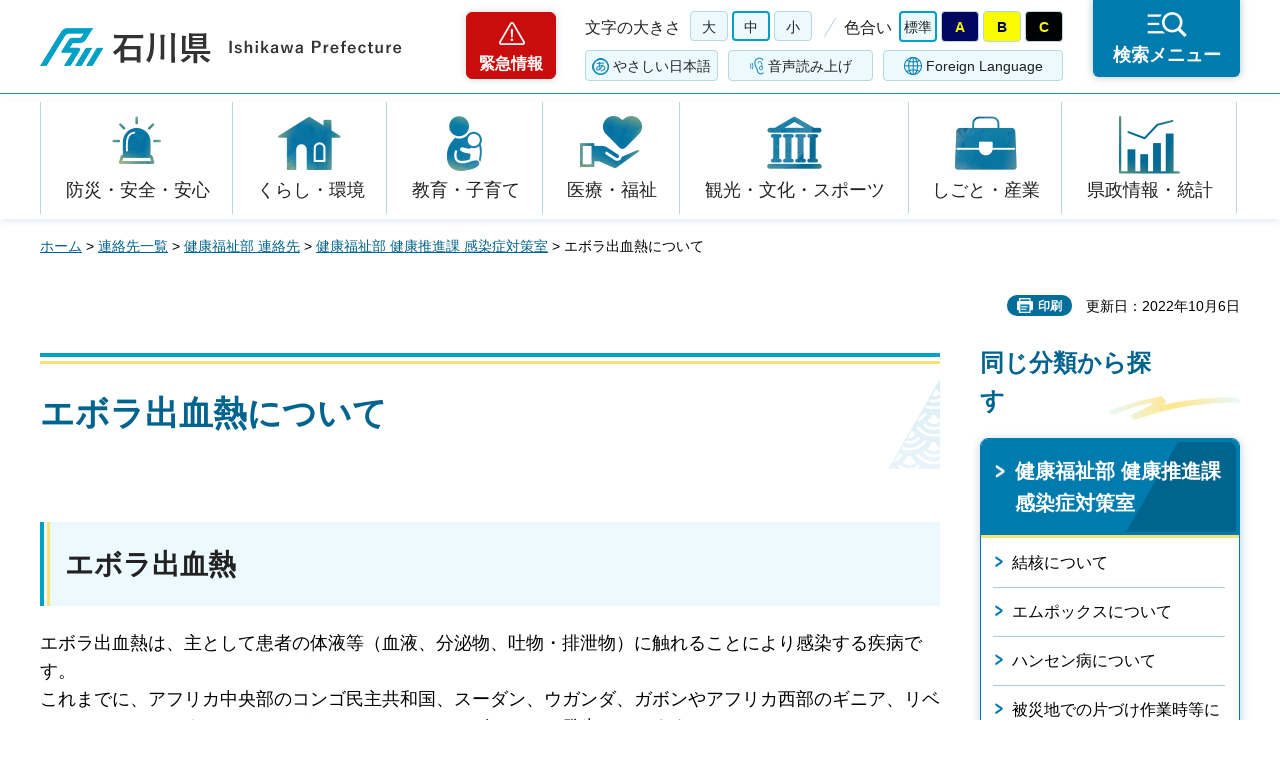

--- FILE ---
content_type: text/html
request_url: https://www.pref.ishikawa.lg.jp/kansen/ebola2022.html
body_size: 23690
content:
<?xml version="1.0" encoding="utf-8"?>
<!DOCTYPE html PUBLIC "-//W3C//DTD XHTML 1.0 Strict//EN" "http://www.w3.org/TR/xhtml1/DTD/xhtml1-strict.dtd">
<html xmlns="http://www.w3.org/1999/xhtml" lang="ja" xml:lang="ja">
<head>
<meta http-equiv="Content-Type" content="text/html; charset=utf-8" />
<meta http-equiv="Content-Style-Type" content="text/css" />
<meta http-equiv="Content-Script-Type" content="text/javascript" />
<meta http-equiv="Pragma" content="no-cache" />
<meta http-equiv="Cache-Control" content="no-cache" />

<title>エボラ出血熱について | 石川県</title>
<meta name="keywords" content="エボラ,出血熱,エボラ出血熱,一類" />

<meta name="author" content="石川県" />
<meta name="viewport" content="width=device-width, maximum-scale=3.0" />
<meta name="format-detection" content="telephone=no" />
<meta property="og:title" content="エボラ出血熱について" />
<meta property="og:type" content="article" />
<meta property="og:description" content="" />
<meta property="og:url" content="https://www.pref.ishikawa.lg.jp/kansen/ebola2022.html" />
<meta property="og:image" content="https://www.pref.ishikawa.lg.jp/shared/site_rn/images/sns/logo.png" />
<meta property="og:site_name" content="石川県" />
<meta property="og:locale" content="ja_jp" />
<link href="/shared/site_rn/style/default.css" rel="stylesheet" type="text/css" media="all" />
<link href="/shared/site_rn/style/layout.css" rel="stylesheet" type="text/css" media="all" />
<link href="/shared/templates/free_rn/style/edit.css" rel="stylesheet" type="text/css" media="all" />
<link href="/shared/site_rn/style/smartphone.css" rel="stylesheet" media="only screen and (max-width : 640px)" type="text/css" class="mc_css" />
<link href="/shared/templates/free_rn/style/edit_sp.css" rel="stylesheet" media="only screen and (max-width : 640px)" type="text/css" class="mc_css" />
<link href="/shared/site_rn/images/favicon/favicon.ico" rel="shortcut icon" type="image/vnd.microsoft.icon" />
<link href="/shared/site_rn/images/favicon/apple-touch-icon-precomposed.png" rel="apple-touch-icon-precomposed" />
<script type="text/javascript" src="/shared/site_rn/js/jquery.js"></script>
<script type="text/javascript" src="/shared/site_rn/js/setting.js"></script>
<script type="text/javascript" src="/shared/site_rn/js/page_print.js"></script>
<script type="text/javascript" src="/shared/site_rn/js/readspeaker.js"></script>
<script type="text/javascript" src="/shared/system/js/furigana/ysruby.js"></script>
<script type="text/javascript" src="/shared/js/ga.js"></script>




</head>
<body class="format_free no_javascript">
<script type="text/javascript" src="/shared/site_rn/js/init.js"></script>
<div id="tmp_wrapper">
<noscript>
<p>このサイトではJavaScriptを使用したコンテンツ・機能を提供しています。JavaScriptを有効にするとご利用いただけます。</p>
</noscript>
<p><a href="#tmp_honbun" class="skip">本文へスキップします。</a></p>

<div id="tmp_header">
<div id="tmp_header_main">
<div class="container">
<div id="tmp_hlogo">
<p><a href="/index.html"><span>石川県</span></a></p>
</div>
<div id="tmp_means">
<div class="means_inner">
<div class="setting_wrap">
<div class="setting_inner">
<div class="setting_left">
<div class="emergency_area"><a href="/kinkyu/kanri.html">緊急情報</a></div>
</div>
<div class="setting_main">
<div class="setting_cnt">
<div class="browsing_support"><a href="javascript:void(0)">閲覧支援</a></div>
<div class="setting_front">
<div id="tmp_fsize" class="setting_fontsize changestyle_area">
<p class="fontsize_ttl">文字の大きさ</p>
<ul class="list_fontsize">
	<li><a href="javascript:void(0);" id="tmp_fsize_big2" class="changestyle">大</a></li>
	<li><a href="javascript:void(0);" id="tmp_fsize_default" class="changestyle">中</a></li>
	<li><a href="javascript:void(0);" id="tmp_fsize_small" class="changestyle">小</a></li>
</ul>
</div>
<div id="tmp_color" class="setting_color changestyle_area">
<p class="color_ttl">色合い</p>
<ul class="list_color">
	<li><a href="javascript:void(0);" id="tmp_color_default" title="標準" class="changestyle">標準</a></li>
	<li><a href="javascript:void(0);" id="tmp_color_blue" title="青地に黄色" class="changestyle">A</a></li>
	<li><a href="javascript:void(0);" id="tmp_color_yellow" title="黄色地に黒" class="changestyle">B</a></li>
	<li><a href="javascript:void(0);" id="tmp_color_black" title="黒地に黄色" class="changestyle">C</a></li>
</ul>
</div>
</div>
<div class="setting_bellow">
<ul class="setting_option">
	<li class="link_furigana"><a data-contents="tmp_contents" data-target="tmp_contents" href="javascript:void(0);" id="furigana">ふりがな</a></li>
	<li class="link_read_aloud">
	<div id="readspeaker_button1" class="rs_skip"><a accesskey="L" href="https://app-eas.readspeaker.com/cgi-bin/rsent?customerid=13615&amp;lang=ja_jp&amp;readid=tmp_contents&amp;url=" onclick="readpage(this.href, 'tmp_readspeaker'); return false;" rel="nofollow" class="rs_href">音声読み上げ</a></div>
	</li>
	<li class="link_language"><a href="/foreign/index.html" lang="en" xml:lang="en">Foreign Language</a></li>
</ul>
</div>
</div>
</div>
</div>
<div class="search_menu"><a href="javascript:void(0)"><span>検索メニュー</span></a></div>
</div>
</div>
</div>
</div>
</div>
<div id="tmp_emergency">
<div class="emergency_wrap">
<div class="container">
<div class="emergency_head">
<p class="emergency_ttl">緊急情報</p>
<p class="close_btn"><a href="javascript:void(0);"><span>閉じる</span></a></p>
</div>
<div class="emergency_cnt">
<p class="no_emergency">現在、情報はありません。</p>
</div>
</div>
</div>
</div>
<div id="tmp_sma_menu">
<div id="tmp_support" class="wrap_sma_sch">
<div class="support_wrap">
<div class="container">
<div class="support_cnt">&nbsp;</div>
</div>
<p class="close_btn"><a href="javascript:void(0);"><span>閉じる</span></a></p>
</div>
</div>
<div id="tmp_sma_rmenu" class="wrap_sma_sch">
<div class="search_menu_wrap">
<div class="container">
<div class="search_genre">
<div class="search_icon">
<div class="box_title">
<p>ジャンルから探す</p>
</div>
<div class="search_icon_cnt">
<ul class="box_icon_list">
	<li><a href="/kurashi/anzen/index.html" class="box_icon_item"><span class="box_icon_img"><img alt="" height="60" src="/shared/site_rn/images/icon/genre_icon1.png" width="64" /> </span> <span class="box_icon_txt">防災・安全・安心</span> </a></li>
	<li><a href="/kurashi/index.html" class="box_icon_item"><span class="box_icon_img"><img alt="" height="60" src="/shared/site_rn/images/icon/genre_icon2.png" width="64" /> </span> <span class="box_icon_txt">くらし・環境</span> </a></li>
	<li><a href="/kyoikukosodate/index.html" class="box_icon_item"><span class="box_icon_img"><img alt="" height="60" src="/shared/site_rn/images/icon/genre_icon3.png" width="64" /> </span> <span class="box_icon_txt">教育・子育て</span> </a></li>
	<li><a href="/iryo_fukushi/index.html" class="box_icon_item"><span class="box_icon_img"><img alt="" height="60" src="/shared/site_rn/images/icon/genre_icon4.png" width="64" /> </span> <span class="box_icon_txt">医療・福祉</span> </a></li>
	<li><a href="/kanko_koryu/index.html" class="box_icon_item"><span class="box_icon_img"><img alt="" height="60" src="/shared/site_rn/images/icon/genre_icon5.png" width="64" /> </span> <span class="box_icon_txt">観光・文化・<br />
	スポーツ</span> </a></li>
	<li><a href="/shigoto/index.html" class="box_icon_item"><span class="box_icon_img"><img alt="" height="60" src="/shared/site_rn/images/icon/genre_icon6.png" width="64" /> </span> <span class="box_icon_txt">しごと・産業</span> </a></li>
	<li><a href="/kensei/index.html" class="box_icon_item"><span class="box_icon_img"><img alt="" height="60" src="/shared/site_rn/images/icon/genre_icon7.png" width="64" /> </span> <span class="box_icon_txt">県政情報・統計</span> </a></li>
</ul>
</div>
</div>
</div>
<div class="search_cnt">
<div class="search_lft">
<div class="search_form">
<div class="box_title">
<p><label for="tmp_snavi_query">キーワードから探す</label></p>
</div>
<div class="form_cnt">
<form action="/search/result.html">
<div class="snavi_box">
<p class="snavi_input"><input id="tmp_snavi_query" name="q" size="31" type="text" /></p>
<p class="snavi_btn"><input id="tmp_snavi_btn" name="sa" type="submit" value="検索" /></p>
<p id="tmp_snavi_hidden"><input name="cx" type="hidden" value="013090918390897489992:xcsb1hsaoy4" /> <input name="ie" type="hidden" value="UTF-8" /> <input name="cof" type="hidden" value="FORID:9" /></p>
</div>
</form>
</div>
<div class="question_link">
<p><a href="/about_site/tsukaikata/index.html">検索の方法</a></p>
</div>
</div>
<div class="search_tag">
<div class="box_title">
<p>よく利用されるページ</p>
</div>
<div class="tag_list">
<ul>
	<li>&nbsp;</li>
</ul>
</div>
</div>
</div>
<div class="search_rgt">
<div class="search_purpose">
<div class="search_purpose_ttl">
<p>目的から探す</p>
</div>
<div class="search_purpose_cnt">
<ul>
	<li class="purpose_list1"><a href="/kurashi/anzen/index.html"><span class="purpose_img"><img alt="" height="100" src="/shared/site_rn/images/icon/purpose_icon01.png" width="102" /></span><span class="purpose_txt">安全・安心</span></a></li>
	<li class="purpose_list2"><a href="/shinsei/index.html"><span class="purpose_img"><img alt="" height="100" src="/shared/site_rn/images/icon/purpose_icon02.png" width="102" /></span><span class="purpose_txt">申請・手続き</span></a></li>
	<li class="purpose_list3"><a href="/kensei/soshiki/kenshokuin/index.html"><span class="purpose_img"><img alt="" height="100" src="/shared/site_rn/images/icon/purpose_icon03.png" width="102" /></span><span class="purpose_txt">採用情報</span></a></li>
	<li class="purpose_list4"><a href="https://bfmap-ishikawa.jp/"><span class="purpose_img"><img alt="" height="100" src="/shared/site_rn/images/icon/purpose_icon04.png" width="102" /></span><span class="purpose_txt">バリアフリー<br />
	マップ</span></a></li>
	<li class="purpose_list5"><a href="/sodammadoguchi/index.html"><span class="purpose_img"><img alt="" height="100" src="/shared/site_rn/images/icon/purpose_icon05.png" width="102" /></span><span class="purpose_txt">相談窓口</span></a></li>
	<li class="purpose_list6"><a href="/kurashi/seikatsu/kenzei/index.html"><span class="purpose_img"><img alt="" height="100" src="/shared/site_rn/images/icon/purpose_icon06.png" width="102" /></span><span class="purpose_txt">県税</span></a></li>
	<li class="purpose_list7"><a href="/shisetsu/index.html"><span class="purpose_img"><img alt="" height="100" src="/shared/site_rn/images/icon/purpose_icon07.png" width="102" /></span><span class="purpose_txt">施設案内</span></a></li>
	<li class="purpose_list8"><a href="/shichoson.html"><span class="purpose_img"><img alt="" height="100" src="/shared/site_rn/images/icon/purpose_icon08.png" width="102" /></span><span class="purpose_txt">石川県内市町</span></a></li>
</ul>
</div>
</div>
</div>
</div>
<div class="featured_group">
<div class="featured_left">
<div class="search_cate">
<ul class="search_col2">
	<li><a href="/index.html#anc_topic" class="btn_more_icon btn_bars"><span>注目情報</span></a></li>
	<li><a href="/shinchaku/index.html" class="btn_more_icon btn_bars"><span>新着情報</span></a></li>
</ul>
</div>
</div>
<div class="featured_right">
<div class="search_cate">
<ul class="search_col3">
	<li><a href="/cgi-bin/event_cal_multi/calendar.cgi" class="btn_more_icon btn_event"><span>イベント情報</span></a></li>
	<li><a href="/kensei/soshiki/soshiki/renrakusaki/index.html" class="btn_more_icon btn_organization"><span>組織から探す</span></a></li>
	<li><a href="/jigyosha.html" class="btn_more_icon btn_businesses"><span>事業者向け情報</span></a></li>
</ul>
</div>
</div>
</div>
</div>
<p class="close_btn"><a href="javascript:void(0);"><span>閉じる</span></a></p>
</div>
</div>
</div>
</div>
<div id="tmp_gnavi">
<div class="container">
<div class="gnavi">
<ul>
	<li class="glist1"><a href="/kurashi/anzen/index.html">防災・安全・安心</a></li>
	<li class="glist2"><a href="/kurashi/index.html">くらし・環境</a></li>
	<li class="glist3"><a href="/kyoikukosodate/index.html">教育・子育て</a></li>
	<li class="glist4"><a href="/iryo_fukushi/index.html">医療・福祉</a></li>
	<li class="glist5"><a href="/kanko_koryu/index.html">観光・文化・スポーツ</a></li>
	<li class="glist6"><a href="/shigoto/index.html">しごと・産業</a></li>
	<li class="glist7"><a href="/kensei/index.html">県政情報・統計</a></li>
</ul>
</div>
</div>
</div>

<div id="tmp_wrap_main" class="column_rnavi">
<div class="container">
<div id="tmp_pankuzu">
<p><a href="/index.html">ホーム</a> &gt; <a href="/kensei/soshiki/soshiki/renrakusaki/index.html">連絡先一覧</a> &gt; <a href="/kensei/soshiki/soshiki/renrakusaki/kenkou.html">健康福祉部 連絡先</a> &gt; <a href="/kansen/index.html">健康福祉部 健康推進課 感染症対策室</a> &gt; エボラ出血熱について</p>
</div>
<div id="tmp_wrap_social_plugins">

<p id="tmp_printing">印刷</p>
<p id="tmp_update">更新日：2022年10月6日</p>

</div>
<div id="tmp_main">
<div class="wrap_col_main">
<div class="col_main">
<p id="tmp_honbun" class="skip">ここから本文です。</p>
<div id="tmp_readspeaker" class="rs_preserve rs_skip rs_splitbutton rs_addtools rs_exp"></div>
<div id="tmp_contents">


<h1>エボラ出血熱について</h1>
<h2>エボラ出血熱</h2>
<p>エボラ出血熱は、主として患者の体液等（血液、分泌物、吐物・排泄物）に触れることにより感染する疾病です。<br />
これまでに、アフリカ中央部のコンゴ民主共和国、スーダン、ウガンダ、ガボンやアフリカ西部のギニア、リベリア、シエラレオネ、マリ、ナイジェリア、コートジボワールで発生しています。</p>
<p><span class="underline">令和４年９月２０日、世界保健機関（WHO）より、ウガンダ共和国においてエボラ出血熱が発生したとの報告がありました。 </span></p>
<h3>感染経路</h3>
<ul>
    <li>主に患者の体液等（血液、分泌物、吐物・排泄物）に触れることにより感染します。</li>
    <li>感染したサルなどの動物の血液、分泌物、排泄物、唾液などとの接触でも感染する可能性もあります。</li>
    <li>また流行地域の洞窟に入ることは、感染したコウモリと接触するおそれがあるため注意が必要です。</li>
</ul>
<h3>症状</h3>
<ul>
    <li>２~２１日の潜伏期の後発熱、倦怠感、食欲低下、頭痛などの症状で始まります。その後嘔吐、下痢、腹痛などの消化器症状が見られます。</li>
    <li>重症になると神経症状、出血症状、血圧低下などが見られ死亡することがあります。</li>
    <li>致死率はウイルスによって異なりますが、高いものだと80-90％と報告されています。</li>
</ul>
<h3>渡航者の方へ</h3>
<ul>
    <li>予防のワクチンはありません。&nbsp;</li>
    <li>感染が疑われる人や死亡した人との接触、流行地域での葬儀への参列、医療機関の受診などは可能な限り避けてください。</li>
    <li>動物（コウモリ、霊長類など）も感染しますので、動物の死体に近づくこと、触ることも避けましょう。</li>
</ul>
<h3>関連リンク</h3>
<ul>
    <li><a href="https://www.mhlw.go.jp/stf/seisakunitsuite/bunya/0000164708.html">厚生労働省「エボラ出血熱について」（外部リンク）</a></li>
    <li><a href="https://www.forth.go.jp/useful/infectious/name/name48.html">FORTH「エボラウイルス病（エボラ出血熱）」（外部リンク）</a></li>
    <li><a target="_blank" href="https://www.forth.go.jp/useful/attention/index.html">FORTH「ここに注意！海外渡航にあたって」（外部リンク）</a></li>
</ul>
<p>&nbsp;</p>


</div>

<div id="tmp_inquiry">
<div id="tmp_inquiry_ttl">
<p>お問い合わせ</p>
</div>
<div id="tmp_inquiry_cnt">
<form method="post" action="https://www.pref.ishikawa.lg.jp/cgi-bin/faq/form.cgi">
<div class="inquiry_parts">
<p>所属課：<a href="/kenkou/index.html">健康福祉部健康推進課　</a></p>
<p>石川県金沢市鞍月1丁目1番地</p>
<p class="inquiry_tel">電話番号：076-225-1436</p>
<p class="inquiry_fax">ファクス番号：076-225-1444</p>
<p class="inquiry_btn"><input type="submit" value="お問い合わせフォーム" /></p>
</div>
<p>
<input type="hidden" name="code" value="005006001" />
<input type="hidden" name="dept" value="8840:8342:9089:9089:9504:9670:8674:5271:9255:9421:8342:8425:3777:8674:9504:8591:8674:8840:8010:9836:8010:3777:8923:8508:3777:8757:9255" />
<input type="hidden" name="page" value="/kansen/ebola2022.html" />
<input type="hidden" name="ENQ_RETURN_MAIL_SEND_FLG" value="0" />
<input type="hidden" name="publish_ssl_flg" value="1" />
</p>
</form>
</div>
</div>

<div id="tmp_feedback">
<div id="tmp_feedback_ttl">
<p>より良いウェブサイトにするためにみなさまのご意見をお聞かせください</p>
</div>
<div id="tmp_feedback_cnt">
<form action="/cgi-bin/feedback/feedback.cgi" id="feedback" method="post">
<p><input name="page_id" type="hidden" value="59119" /> <input name="page_title" type="hidden" value="エボラ出血熱について" /> <input name="page_url" type="hidden" value="https://www.pref.ishikawa.lg.jp/kansen/ebola2022.html" /> <input name="item_cnt" type="hidden" value="2" /></p>
<fieldset><legend>このページの情報はお役に立ちましたか？</legend>
<p><input id="que1_1" name="item_1" type="radio" value="役に立った" /><label for="que1_1">1：役に立った</label></p>
<p><input id="que1_2" name="item_1" type="radio" value="ふつう" /><label for="que1_2">2：ふつう</label></p>
<p><input id="que1_3" name="item_1" type="radio" value="役に立たなかった" /><label for="que1_3">3：役に立たなかった</label></p>
<p><input name="label_1" type="hidden" value="質問：このページの情報はお役に立ちましたか？" /> <input name="nes_1" type="hidden" value="1" /><input name="img_1" type="hidden" /> <input name="img_alt_1" type="hidden" /><input name="mail_1" type="hidden" value="0" /></p>
</fieldset>
<fieldset><legend>このページの情報は見つけやすかったですか？ </legend>
<p><input id="que2_1" name="item_2" type="radio" value="見つけやすかった" /><label for="que2_1">1：見つけやすかった</label></p>
<p><input id="que2_2" name="item_2" type="radio" value="ふつう" /><label for="que2_2">2：ふつう</label></p>
<p><input id="que2_3" name="item_2" type="radio" value="見つけにくかった" /><label for="que2_3">3：見つけにくかった</label></p>
<p><input name="label_2" type="hidden" value="質問：このページの情報は見つけやすかったですか？" /> <input name="nes_2" type="hidden" value="1" /><input name="img_2" type="hidden" /> <input name="img_alt_2" type="hidden" /><input name="mail_2" type="hidden" value="0" /></p>
</fieldset>
<p class="submit"><input type="submit" value="送信" /></p>
</form>
</div>
</div>

</div>
</div>
<div class="wrap_col_rgt_navi">
<div class="col_rgt_navi">
<div class="rnavi_func">

<div class="rnavi_func_heading">
<p>同じ分類から探す</p>
</div>
<div class="rnavi_func_cnt">
<div class="rnavi_func_ttl">
<p><a href="/kansen/index.html">健康福祉部 健康推進課 感染症対策室</a></p>
</div>
<div id="tmp_lnavi_cnt">
<div class="rnavi_func_links">
<ul>
<li><a href="/kenkou/kekkaku-01.html">結核について</a></li>
<li><a href="/kansen/2022sarutou.html">エムポックスについて</a></li>
<li><a href="/kansen/hannsenn.html">ハンセン病について</a></li>
<li><a href="/kansen/volunteer_kansensyoutaisaku.html">被災地での片づけ作業時等における注意点について（外傷・粉じん・感染症など）</a></li>
<li><a href="/kansen/onlinetodokede.html">感染症法の届出について</a></li>
<li><a href="/kansen/yoboukeikaku.html">石川県感染症予防計画</a></li>
<li><a href="/kansen/2022syounikannen.html">小児の原因不明の急性肝炎</a></li>
<li><a href="/kansen/2022houkaisei.html">感染症法の改正について</a></li>
<li><a href="/kansen/attach/toriindex.html">人の高病原性鳥インフルエンザについて</a></li>
<li><a href="/kansen/ebola2022.html">エボラ出血熱について</a></li>
<li><a href="/kansen/mycoplasma.html">マイコプラズマ肺炎について</a></li>
<li><a href="/kansen/utusimasenjya-.html">いしかわ予防戦隊うつしませんジャー</a></li>
</ul>
</div>
<div class="rnavi_btn_more">
<p><a href="javascript:void(0)">もっと見る</a></p>
</div>
</div>
</div>


<div id="tmp_rnavi_btn">
<ul>
	<li class="rnavi_event"><a href="/cgi-bin/event_cal_multi/calendar.cgi">イベントカレンダー</a></li>
	<li class="rnavi_shisetsu"><a href="/shisetsu/index.html">施設案内</a></li>
	<li class="rnavi_kense"><a href="/kensei/koho/kocho/kemminnokoe/index.html">県民の声<br />
	（ご意見・ご提言）</a></li>
</ul>
</div>

</div>
</div>
</div>
</div>
</div>

<div id="tmp_footer">
<div class="container">
<div class="footer_front">
<ul class="fnavi">
	<li><a href="/about_site/sitepolicy/index.html">サイトポリシー</a></li>
	<li><a href="/about_site/kojinjoho/index.html">個人情報保護指針</a></li>
	<li><a href="/about_site/accessibility/index.html">ホームページのユニバーサルデザインについて</a></li>
	<li><a href="/about_site/tsukaikata/index.html">このサイトの使い方</a></li>
	<li><a href="/sitemap.html">サイトマップ</a></li>
	<li><a href="/link/index.html">リンク集</a></li>
	<li><a href="/kensei/soshiki/soshiki/renrakusaki/index.html">お問い合わせ</a></li>
</ul>
</div>
<div class="footer_cnt">
<div class="footer_side">
<div class="footer_top">
<div class="footer_logo">
<p><span>石川県</span></p>
</div>
<div class="corporate_number">
<p>法人番号：2000020170003</p>
</div>
</div>
<address><span>〒920-8580 石川県金沢市鞍月1丁目1番地</span> <span>電話番号（代表）：076-225-1111</span></address>
</div>
<div class="footer_button">
<ul class="list_btn_foot">
	<li><a href="/kensei/shisetsu/kenchoannai/index.html" class="btn_guide"><span>県庁案内</span> </a></li>
	<li><a href="/kensei/shisetsu/tembolobby/index.html" class="btn_observation"><span>19階展望ロビー</span> </a></li>
</ul>
</div>
</div>
<p lang="en" xml:lang="en" class="copyright">Copyright &copy; Ishikawa Prefecture. All Rights Reserved.</p>
<div class="pnavi">
<p class="ptop"><a href="#tmp_header" lang="en" xml:lang="en">Top</a></p>
</div>
</div>
</div>

</div>
</div>
<script type="text/javascript" src="/shared/site_rn/js/function.js"></script>
<script type="text/javascript" src="/shared/site_rn/js/main.js"></script>
</body>
</html>

--- FILE ---
content_type: text/html
request_url: https://www.pref.ishikawa.lg.jp/movie/index.html
body_size: 31810
content:
<?xml version="1.0" encoding="utf-8"?>
<!DOCTYPE html PUBLIC "-//W3C//DTD XHTML 1.0 Strict//EN" "http://www.w3.org/TR/xhtml1/DTD/xhtml1-strict.dtd">
<html xmlns="http://www.w3.org/1999/xhtml" lang="ja" xml:lang="ja">
<head>
<meta http-equiv="Content-Type" content="text/html; charset=utf-8" />
<meta http-equiv="Content-Style-Type" content="text/css" />
<meta http-equiv="Content-Script-Type" content="text/javascript" />

<title>石川県動画チャンネル 「もっといしかわ」 | 石川県</title>

<meta name="author" content="石川県" />
<meta name="viewport" content="width=device-width, maximum-scale=3.0" />
<meta name="format-detection" content="telephone=no" />
<meta property="og:title" content="石川県動画チャンネル&nbsp;「もっといしかわ」" />
<meta property="og:type" content="article" />
<meta property="og:description" content="" />
<meta property="og:url" content="https://www.pref.ishikawa.lg.jp/movie/index.html" />
<meta property="og:image" content="https://www.pref.ishikawa.lg.jp/shared/site_rn/images/sns/logo.png" />
<meta property="og:site_name" content="石川県" />
<meta property="og:locale" content="ja_jp" />
<link href="/shared/site_rn/style/default.css" rel="stylesheet" type="text/css" media="all" />
<link href="/shared/site_rn/style/layout.css" rel="stylesheet" type="text/css" media="all" />
<link href="/shared/templates/movie/style/edit.css" rel="stylesheet" type="text/css" media="all" />
<link href="/shared/site_rn/style/smartphone.css" rel="stylesheet" media="only screen and (max-width : 640px)" type="text/css" class="mc_css" />
<link href="/shared/templates/movie/style/edit_sp.css" rel="stylesheet" media="only screen and (max-width : 640px)" type="text/css" class="mc_css" />
<link href="/shared/site_rn/images/favicon/favicon.ico" rel="shortcut icon" type="image/vnd.microsoft.icon" />
<link href="/shared/site_rn/images/favicon/apple-touch-icon-precomposed.png" rel="apple-touch-icon-precomposed" />
<script type="text/javascript" src="/shared/site_rn/js/jquery.js"></script>
<script type="text/javascript" src="/shared/site_rn/js/setting.js"></script>
<script type="text/javascript" src="/shared/site_rn/js/page_print.js"></script>
<script type="text/javascript" src="/shared/site_rn/js/readspeaker.js"></script>
<script type="text/javascript" src="/shared/system/js/furigana/ysruby.js"></script>
<script type="text/javascript" src="/shared/js/ga.js"></script>





</head>
<body class="format_free no_javascript type_movie type_movie_top">
<script type="text/javascript" src="/shared/site_rn/js/init.js"></script>
<div id="tmp_wrapper">
<noscript>
<p>このサイトではJavaScriptを使用したコンテンツ・機能を提供しています。JavaScriptを有効にするとご利用いただけます。</p>
</noscript>
<p><a href="#tmp_honbun" class="skip">本文へスキップします。</a></p>

<div id="tmp_header">
<div id="tmp_header_main">
<div class="container">
<div id="tmp_hlogo">
<p><a href="/index.html"><span>石川県</span></a></p>
</div>
<div id="tmp_means">
<div class="means_inner">
<div class="setting_wrap">
<div class="setting_inner">
<div class="setting_left">
<div class="emergency_area"><a href="/kinkyu/kanri.html">緊急情報</a></div>
</div>
<div class="setting_main">
<div class="setting_cnt">
<div class="browsing_support"><a href="javascript:void(0)">閲覧支援</a></div>
<div class="setting_front">
<div id="tmp_fsize" class="setting_fontsize changestyle_area">
<p class="fontsize_ttl">文字の大きさ</p>
<ul class="list_fontsize">
	<li><a href="javascript:void(0);" id="tmp_fsize_big2" class="changestyle">大</a></li>
	<li><a href="javascript:void(0);" id="tmp_fsize_default" class="changestyle">中</a></li>
	<li><a href="javascript:void(0);" id="tmp_fsize_small" class="changestyle">小</a></li>
</ul>
</div>
<div id="tmp_color" class="setting_color changestyle_area">
<p class="color_ttl">色合い</p>
<ul class="list_color">
	<li><a href="javascript:void(0);" id="tmp_color_default" title="標準" class="changestyle">標準</a></li>
	<li><a href="javascript:void(0);" id="tmp_color_blue" title="青地に黄色" class="changestyle">A</a></li>
	<li><a href="javascript:void(0);" id="tmp_color_yellow" title="黄色地に黒" class="changestyle">B</a></li>
	<li><a href="javascript:void(0);" id="tmp_color_black" title="黒地に黄色" class="changestyle">C</a></li>
</ul>
</div>
</div>
<div class="setting_bellow">
<ul class="setting_option">
	<li class="link_furigana"><a data-contents="tmp_contents" data-target="tmp_contents" href="javascript:void(0);" id="furigana">ふりがな</a></li>
	<li class="link_read_aloud">
	<div id="readspeaker_button1" class="rs_skip"><a accesskey="L" href="https://app-eas.readspeaker.com/cgi-bin/rsent?customerid=13615&amp;lang=ja_jp&amp;readid=tmp_contents&amp;url=" onclick="readpage(this.href, 'tmp_readspeaker'); return false;" rel="nofollow" class="rs_href">音声読み上げ</a></div>
	</li>
	<li class="link_language"><a href="/foreign/index.html" lang="en" xml:lang="en">Foreign Language</a></li>
</ul>
</div>
</div>
</div>
</div>
<div class="search_menu"><a href="javascript:void(0)"><span>検索メニュー</span></a></div>
</div>
</div>
</div>
</div>
</div>
<div id="tmp_emergency">
<div class="emergency_wrap">
<div class="container">
<div class="emergency_head">
<p class="emergency_ttl">緊急情報</p>
<p class="close_btn"><a href="javascript:void(0);"><span>閉じる</span></a></p>
</div>
<div class="emergency_cnt">
<p class="no_emergency">現在、情報はありません。</p>
</div>
</div>
</div>
</div>
<div id="tmp_sma_menu">
<div id="tmp_support" class="wrap_sma_sch">
<div class="support_wrap">
<div class="container">
<div class="support_cnt">&nbsp;</div>
</div>
<p class="close_btn"><a href="javascript:void(0);"><span>閉じる</span></a></p>
</div>
</div>
<div id="tmp_sma_rmenu" class="wrap_sma_sch">
<div class="search_menu_wrap">
<div class="container">
<div class="search_genre">
<div class="search_icon">
<div class="box_title">
<p>ジャンルから探す</p>
</div>
<div class="search_icon_cnt">
<ul class="box_icon_list">
	<li><a href="/kurashi/anzen/index.html" class="box_icon_item"><span class="box_icon_img"><img alt="" height="60" src="/shared/site_rn/images/icon/genre_icon1.png" width="64" /> </span> <span class="box_icon_txt">防災・安全・安心</span> </a></li>
	<li><a href="/kurashi/index.html" class="box_icon_item"><span class="box_icon_img"><img alt="" height="60" src="/shared/site_rn/images/icon/genre_icon2.png" width="64" /> </span> <span class="box_icon_txt">くらし・環境</span> </a></li>
	<li><a href="/kyoikukosodate/index.html" class="box_icon_item"><span class="box_icon_img"><img alt="" height="60" src="/shared/site_rn/images/icon/genre_icon3.png" width="64" /> </span> <span class="box_icon_txt">教育・子育て</span> </a></li>
	<li><a href="/iryo_fukushi/index.html" class="box_icon_item"><span class="box_icon_img"><img alt="" height="60" src="/shared/site_rn/images/icon/genre_icon4.png" width="64" /> </span> <span class="box_icon_txt">医療・福祉</span> </a></li>
	<li><a href="/kanko_koryu/index.html" class="box_icon_item"><span class="box_icon_img"><img alt="" height="60" src="/shared/site_rn/images/icon/genre_icon5.png" width="64" /> </span> <span class="box_icon_txt">観光・文化・<br />
	スポーツ</span> </a></li>
	<li><a href="/shigoto/index.html" class="box_icon_item"><span class="box_icon_img"><img alt="" height="60" src="/shared/site_rn/images/icon/genre_icon6.png" width="64" /> </span> <span class="box_icon_txt">しごと・産業</span> </a></li>
	<li><a href="/kensei/index.html" class="box_icon_item"><span class="box_icon_img"><img alt="" height="60" src="/shared/site_rn/images/icon/genre_icon7.png" width="64" /> </span> <span class="box_icon_txt">県政情報・統計</span> </a></li>
</ul>
</div>
</div>
</div>
<div class="search_cnt">
<div class="search_lft">
<div class="search_form">
<div class="box_title">
<p><label for="tmp_snavi_query">キーワードから探す</label></p>
</div>
<div class="form_cnt">
<form action="/search/result.html">
<div class="snavi_box">
<p class="snavi_input"><input id="tmp_snavi_query" name="q" size="31" type="text" /></p>
<p class="snavi_btn"><input id="tmp_snavi_btn" name="sa" type="submit" value="検索" /></p>
<p id="tmp_snavi_hidden"><input name="cx" type="hidden" value="013090918390897489992:xcsb1hsaoy4" /> <input name="ie" type="hidden" value="UTF-8" /> <input name="cof" type="hidden" value="FORID:9" /></p>
</div>
</form>
</div>
<div class="question_link">
<p><a href="/about_site/tsukaikata/index.html">検索の方法</a></p>
</div>
</div>
<div class="search_tag">
<div class="box_title">
<p>よく利用されるページ</p>
</div>
<div class="tag_list">
<ul>
	<li>&nbsp;</li>
</ul>
</div>
</div>
</div>
<div class="search_rgt">
<div class="search_purpose">
<div class="search_purpose_ttl">
<p>目的から探す</p>
</div>
<div class="search_purpose_cnt">
<ul>
	<li class="purpose_list1"><a href="/kurashi/anzen/index.html"><span class="purpose_img"><img alt="" height="100" src="/shared/site_rn/images/icon/purpose_icon01.png" width="102" /></span><span class="purpose_txt">安全・安心</span></a></li>
	<li class="purpose_list2"><a href="/shinsei/index.html"><span class="purpose_img"><img alt="" height="100" src="/shared/site_rn/images/icon/purpose_icon02.png" width="102" /></span><span class="purpose_txt">申請・手続き</span></a></li>
	<li class="purpose_list3"><a href="/kensei/soshiki/kenshokuin/index.html"><span class="purpose_img"><img alt="" height="100" src="/shared/site_rn/images/icon/purpose_icon03.png" width="102" /></span><span class="purpose_txt">採用情報</span></a></li>
	<li class="purpose_list4"><a href="https://bfmap-ishikawa.jp/"><span class="purpose_img"><img alt="" height="100" src="/shared/site_rn/images/icon/purpose_icon04.png" width="102" /></span><span class="purpose_txt">バリアフリー<br />
	マップ</span></a></li>
	<li class="purpose_list5"><a href="/sodammadoguchi/index.html"><span class="purpose_img"><img alt="" height="100" src="/shared/site_rn/images/icon/purpose_icon05.png" width="102" /></span><span class="purpose_txt">相談窓口</span></a></li>
	<li class="purpose_list6"><a href="/kurashi/seikatsu/kenzei/index.html"><span class="purpose_img"><img alt="" height="100" src="/shared/site_rn/images/icon/purpose_icon06.png" width="102" /></span><span class="purpose_txt">県税</span></a></li>
	<li class="purpose_list7"><a href="/shisetsu/index.html"><span class="purpose_img"><img alt="" height="100" src="/shared/site_rn/images/icon/purpose_icon07.png" width="102" /></span><span class="purpose_txt">施設案内</span></a></li>
	<li class="purpose_list8"><a href="/shichoson.html"><span class="purpose_img"><img alt="" height="100" src="/shared/site_rn/images/icon/purpose_icon08.png" width="102" /></span><span class="purpose_txt">石川県内市町</span></a></li>
</ul>
</div>
</div>
</div>
</div>
<div class="featured_group">
<div class="featured_left">
<div class="search_cate">
<ul class="search_col2">
	<li><a href="/index.html#anc_topic" class="btn_more_icon btn_bars"><span>注目情報</span></a></li>
	<li><a href="/shinchaku/index.html" class="btn_more_icon btn_bars"><span>新着情報</span></a></li>
</ul>
</div>
</div>
<div class="featured_right">
<div class="search_cate">
<ul class="search_col3">
	<li><a href="/cgi-bin/event_cal_multi/calendar.cgi" class="btn_more_icon btn_event"><span>イベント情報</span></a></li>
	<li><a href="/kensei/soshiki/soshiki/renrakusaki/index.html" class="btn_more_icon btn_organization"><span>組織から探す</span></a></li>
	<li><a href="/jigyosha.html" class="btn_more_icon btn_businesses"><span>事業者向け情報</span></a></li>
</ul>
</div>
</div>
</div>
</div>
<p class="close_btn"><a href="javascript:void(0);"><span>閉じる</span></a></p>
</div>
</div>
</div>
</div>
<div id="tmp_gnavi">
<div class="container">
<div class="gnavi">
<ul>
	<li class="glist1"><a href="/kurashi/anzen/index.html">防災・安全・安心</a></li>
	<li class="glist2"><a href="/kurashi/index.html">くらし・環境</a></li>
	<li class="glist3"><a href="/kyoikukosodate/index.html">教育・子育て</a></li>
	<li class="glist4"><a href="/iryo_fukushi/index.html">医療・福祉</a></li>
	<li class="glist5"><a href="/kanko_koryu/index.html">観光・文化・スポーツ</a></li>
	<li class="glist6"><a href="/shigoto/index.html">しごと・産業</a></li>
	<li class="glist7"><a href="/kensei/index.html">県政情報・統計</a></li>
</ul>
</div>
</div>
</div>

<div id="tmp_wrap_main" class="column_cnt">
<div class="container">
<div id="tmp_pankuzu">
<p><a href="/index.html">ホーム</a> &gt; 石川県動画チャンネル 「もっといしかわ」</p>
</div>
<div id="tmp_wrap_social_plugins">


</div>
</div>
<div id="tmp_main">
<div class="col_main">
<p id="tmp_honbun" class="skip">ここから本文です。</p>
<div id="tmp_readspeaker" class="rs_preserve rs_skip rs_splitbutton rs_addtools rs_exp"></div>
<div id="tmp_contents">
<div id="tmp_mainmovie">
	<div class="container">
		<div class="slides_layout">
			<div class="slides_layout_cnt">
				<div class="mainvs_head">
					<img src="/shared/templates/movie/images/top/logo/moviechanel_logo.png" alt="もっといしかわ MOTTO ISHIKAWA">
					<h1>石川県動画チャンネル</h1>
					<p>石川県に関する情報を動画でお届けしています。</p>
				</div>
				<div class="mainvs_wrap">
					<div class="mainvs_title_wrap">
						<div class="mainvs_title">
							<p class="mainvs_title_l">RECOMMENDED MOVIE</p>
							<p class="mainvs_title_r">おすすめ動画</p>
						</div>
					</div>
					<div class="mainvs_slides">


<div class="mainvs_item">
	<div class="mainvs_image">
		<p><span class="detail_img"><img src="/movie/images/0801_ayumi.jpg" alt="0801" width="680" height="383" /></span>
</p>
	</div>
	<div class="mainvs_text">
		<p class="mainvs_text_title"><a href="https://www.pref.ishikawa.lg.jp/movie/page/1067.html">令和6年能登半島地震･奥能登豪雨&nbsp;「復興の歩み2025」</a>
</p>
	</div>
</div>


<div class="mainvs_item">
	<div class="mainvs_image">
		<p><span class="detail_img"><img src="/movie/images/1210_kaiken_1samune.jpg" alt="1210_kaiken_1samune" width="680" height="383" /></span>
</p>
	</div>
	<div class="mainvs_text">
		<p class="mainvs_text_title"><a href="https://www.pref.ishikawa.lg.jp/movie/page/1130.html">復旧・復興の状況&nbsp;1&nbsp;道路（知事記者会見ダイジェスト）</a>
</p>
	</div>
</div>


<div class="mainvs_item">
	<div class="mainvs_image">
		<p><span class="detail_img"><img src="/movie/images/maxresdefault.jpg" alt="drone-5" width="680" height="383" /></span>
</p>
	</div>
	<div class="mainvs_text">
		<p class="mainvs_text_title"><a href="https://www.pref.ishikawa.lg.jp/movie/page/1119.html">空から見る&nbsp;のと鉄道&nbsp;&nbsp;石川県庁チームドローン&nbsp;その5</a>
</p>
	</div>
</div>


<div class="mainvs_item">
	<div class="mainvs_image">
		<p><span class="detail_img"><img src="/movie/images/toki_zentaiban_samune.jpg" alt="toki_zentaiban_samune" width="680" height="377" /></span>
</p>
	</div>
	<div class="mainvs_text">
		<p class="mainvs_text_title"><a href="https://www.pref.ishikawa.lg.jp/movie/page/1087.html">【もしも、トキを見かけたら！】</a>
</p>
	</div>
</div>


<div class="mainvs_item">
	<div class="mainvs_image">
		<p><span class="detail_img"><img src="/movie/images/notomotto_samune.png" alt="notomotto_samune" width="680" height="382" /></span>
</p>
	</div>
	<div class="mainvs_text">
		<p class="mainvs_text_title"><a href="https://www.pref.ishikawa.lg.jp/movie/page/1091.html">のともっとPROJECT～能登の農林漁業のいま～</a>
</p>
	</div>
</div>


</div>
				</div>
			</div>
			
			
		</div>
	</div>
</div>
<div class="container">
<div id="tmp_category">
	<div class="category_title h2_title">
		<h2>CATEGORY</h2>
		<p>チャンネルカテゴリ</p>
	</div>
	<div class="category_cnt">


		<div class="category_article">
			<ul>

<li class="list_item sort_number_1"><a href="/movie/earthquake/index.html"><span class="category_channel">1ch</span><span class="category_cnt_title">令和6年能登半島地震<br />令和6年奥能登豪雨</span></a></li>


<li class="list_item sort_number_2"><a href="/movie/notice/index.html"><span class="category_channel">2ch</span><span class="category_cnt_title">お知らせ</span></a></li>


<li class="list_item sort_number_3"><a href="/movie/press/index.html"><span class="category_channel">3ch</span><span class="category_cnt_title">知事・記者会見</span></a></li>


<li class="list_item sort_number_4"><a href="/movie/tv/index.html"><span class="category_channel">4ch</span><span class="category_cnt_title">広報テレビ番組</span></a></li>


<li class="list_item sort_number_5"><a href="/movie/safety/index.html"><span class="category_channel">5ch</span><span class="category_cnt_title">防災・安全・安心</span></a></li>


<li class="list_item sort_number_6"><a href="/movie/life/index.html"><span class="category_channel">6ch</span><span class="category_cnt_title">くらし・環境</span></a></li>


<li class="list_item sort_number_7"><a href="/movie/education/index.html"><span class="category_channel">7ch</span><span class="category_cnt_title">教育・子育て</span></a></li>


<li class="list_item sort_number_8"><a href="/movie/medical/index.html"><span class="category_channel">8ch</span><span class="category_cnt_title">医療・福祉</span></a></li>


<li class="list_item sort_number_9"><a href="/movie/tourism/index.html"><span class="category_channel">9ch</span><span class="category_cnt_title">観光・文化・<br />スポーツ</span></a></li>


<li class="list_item sort_number_10"><a href="/movie/work/index.html"><span class="category_channel">10ch</span><span class="category_cnt_title">仕事・産業</span></a></li>

</ul>
		</div>




		<div class="category_aside">
			<ul>

<li class="category_kids"><a href="/movie/child/index.html">
<span><span class="detail_img_ver"><img src="/movie/images/kids_icon.png" alt="" width="46" height="52" /></span>
</span>
<span>こども<br />チャンネル</span>
</a></li>


<li class="category_ai"><a href="https://www.youtube.com/playlist?list=PLxrgtxUGHvFWXnzYByiBChmNfukgkjAct">
<span><span class="detail_img_ver"><img src="/movie/images/news.jpg" alt="news" width="50" height="53" /></span>
</span>
<span>県政動画<br />ニュース</span>
</a></li>

			</ul>
		</div>


	</div>
</div>
<div class="search_form">
		
	<div class="box_title search_title h2_title">
		<h2><label for="tmp_snavi_query_top">SEARCH</label></h2><p>動画検索</p>
	</div>
	<div>
		<div class="form_cnt">
			<form action="/search/result.html">
				<div class="snavi_box">
					<p class="snavi_input"><input id="tmp_snavi_query_top" name="q" size="31" type="text" /></p>
					
					<p class="snavi_btn"><input id="tmp_snavi_btn" name="sa" type="submit" value="検索" /></p>
					<p id="tmp_snavi_hidden"><input name="cx" type="hidden" value="41f8d659839024d57" /> <input name="ie" type="hidden" value="UTF-8" /> <input name="cof" type="hidden" value="FORID:9" /></p>
				</div>
			</form>
		</div>
		<div class="question_link">
			<p><a href="/about_site/tsukaikata/index.html">検索の方法</a></p>
		</div>
	</div>
</div>
</div>
<div id="tmp_newmovie">
<div class="container">
<div class="newmovie_title h2_title">
<h2>NEW MOVIE</h2><p>新着動画一覧</p>
</div>
<div id="tmp_movienew_slides" class="slides_layout">
<div class="movienew_slides">
	<div class="movienew_item">
		<div class="box_movienew">
			<div class="movienew_inner">
				<a href="/movie/page/1137.html">
					<span class="movienew_img">
						<span class="detail_img"><img src="/movie/page/images/1226_notorailway.jpg" alt="1226_notorailway" width="480" height="360" /></span></span>
					<span class="movienew_cnt">
						<span class="movienew_summary">2025年12月26日</span>
						<span class="movienew_ttl">【のと鉄道編】能登は、何度でも立ち上がる。一歩一歩、もう一度。</span>
					</span>
				</a>
			</div>
		</div>
	</div>
	<div class="movienew_item">
		<div class="box_movienew">
			<div class="movienew_inner">
				<a href="/movie/page/1138.html">
					<span class="movienew_img">
						<span class="detail_img"><img src="/movie/page/images/1226_katariberessya.jpg" alt="1226_katariberessya" width="480" height="360" /></span></span>
					<span class="movienew_cnt">
						<span class="movienew_summary">2025年12月26日</span>
						<span class="movienew_ttl">【語り部列車編】能登は、何度でも立ち上がる。一歩一歩、もう一度。</span>
					</span>
				</a>
			</div>
		</div>
	</div>
	<div class="movienew_item">
		<div class="box_movienew">
			<div class="movienew_inner">
				<a href="/movie/page/1139.html">
					<span class="movienew_img">
						<span class="detail_img"><img src="/movie/page/images/1226_ippoippo.jpg" alt="1226_ippoippo" width="480" height="360" /></span></span>
					<span class="movienew_cnt">
						<span class="movienew_summary">2025年12月26日</span>
						<span class="movienew_ttl">【一歩一歩編】能登は、何度でも立ち上がる。一歩一歩、もう一度。</span>
					</span>
				</a>
			</div>
		</div>
	</div>
	<div class="movienew_item">
		<div class="box_movienew">
			<div class="movienew_inner">
				<a href="/movie/page/1140.html">
					<span class="movienew_img">
						<span class="detail_img"><img src="/movie/page/images/1226_chijikisyakaiken.jpg" alt="1226_chijikisyakaiken" width="480" height="360" /></span></span>
					<span class="movienew_cnt">
						<span class="movienew_summary">2025年12月26日</span>
						<span class="movienew_ttl">【令和7年12月25日知事記者会見】通信の復旧状況、奥能登版デジタルライフライン、地震・豪雨における国からの支援等</span>
					</span>
				</a>
			</div>
		</div>
	</div>
	<div class="movienew_item">
		<div class="box_movienew">
			<div class="movienew_inner">
				<a href="/movie/page/1135.html">
					<span class="movienew_img">
						<span class="detail_img"><img src="/movie/page/images/1219_kajishare.jpg" alt="1219_kajishare" width="480" height="360" /></span></span>
					<span class="movienew_cnt">
						<span class="movienew_summary">2025年12月19日</span>
						<span class="movienew_ttl">【夫婦で協力】我が家の家事育児ルーティン &nbsp;県職員も、家事育児やってます！＃8</span>
					</span>
				</a>
			</div>
		</div>
	</div>
	<div class="movienew_item">
		<div class="box_movienew">
			<div class="movienew_inner">
				<a href="/movie/page/1136.html">
					<span class="movienew_img">
						<span class="detail_img"><img src="/movie/page/images/1219_sake.jpg" alt="1219_sake" width="480" height="360" /></span></span>
					<span class="movienew_cnt">
						<span class="movienew_summary">2025年12月19日</span>
						<span class="movienew_ttl">【能登の酒を守る人々編】能登は、何度でも立ち上がる。一歩一歩、もう一度。</span>
					</span>
				</a>
			</div>
		</div>
	</div>
	<div class="movienew_item">
		<div class="box_movienew">
			<div class="movienew_inner">
				<a href="/movie/page/1134.html">
					<span class="movienew_img">
						<span class="detail_img"><img src="/movie/page/images/1215_plus.jpg" alt="1215_plus" width="480" height="360" /></span></span>
					<span class="movienew_cnt">
						<span class="movienew_summary">2025年12月15日</span>
						<span class="movienew_ttl">【2025年12月放送】いしかわプラス＋（北陸朝日放送）</span>
					</span>
				</a>
			</div>
		</div>
	</div>
	<div class="movienew_item">
		<div class="box_movienew">
			<div class="movienew_inner">
				<a href="/movie/page/1132.html">
					<span class="movienew_img">
						<span class="detail_img"><img src="/movie/page/images/1213_motto.jpg" alt="1213_motto" width="480" height="360" /></span></span>
					<span class="movienew_cnt">
						<span class="movienew_summary">2025年12月13日</span>
						<span class="movienew_ttl">【2025年12月放送】もっといしかわ（北陸放送）</span>
					</span>
				</a>
			</div>
		</div>
	</div>
	<div class="movienew_item">
		<div class="box_movienew">
			<div class="movienew_inner">
				<a href="/movie/page/1133.html">
					<span class="movienew_img">
						<span class="detail_img"><img src="/movie/page/images/1213_wonderful.jpg" alt="1213wonderful" width="480" height="360" /></span></span>
					<span class="movienew_cnt">
						<span class="movienew_summary">2025年12月13日</span>
						<span class="movienew_ttl">【2025年11月放送】いしかわ ワン!!ダフルジャーニー（テレビ金沢）</span>
					</span>
				</a>
			</div>
		</div>
	</div>
	<div class="movienew_item">
		<div class="box_movienew">
			<div class="movienew_inner">
				<a href="/movie/page/1131.html">
					<span class="movienew_img">
						<span class="detail_img"><img src="/movie/page/images/1212_wakuraonsen.jpg" alt="1212_wakuraonsen" width="480" height="360" /></span></span>
					<span class="movienew_cnt">
						<span class="movienew_summary">2025年12月12日</span>
						<span class="movienew_ttl">【和倉温泉編】能登は、何度でも立ち上がる。一歩一歩、もう一度。</span>
					</span>
				</a>
			</div>
		</div>
	</div>
</div>
</div>
</div>
</div>
<div class="container">


	<div id="tmp_links">
		<div class="links_title h2_title">
			<h2>RELATED LINKS</h2><p>関連リンク</p>
		</div>
		<div class="links_cnt">
			<ul>

<li><a href="https://www.youtube.com/&#64;hotishikawa" class="links_btn">
<span class="links_image"><span class="detail_img"><img src="/movie/images/kanren1.jpg" alt="" width="130" height="130" /></span>
</span>
<span class="links_caption">【公式】ほっと石川旅ねっとYouTubeチャンネル</span>
</a></li>


<li><a href="https://www.youtube.com/&#64;MusicFestivalGargantua" class="links_btn">
<span class="links_image"><span class="detail_img"><img src="/movie/images/kanren2.jpg" alt="" width="130" height="130" /></span>
</span>
<span class="links_caption">Music Festival Gargantua（ガルガンチュア音楽祭公式チャンネル）</span>
</a></li>


<li><a href="https://www.youtube.com/&#64;kuwakichi" class="links_btn">
<span class="links_image"><span class="detail_img"><img src="/movie/images/3fureai.jpg" alt="" width="130" height="72" /></span>
</span>
<span class="links_caption">ふれあい昆虫館公式『ふれこんチャンネル！』</span>
</a></li>


<li><a href="https://www.youtube.com/&#64;inato7556" class="links_btn">
<span class="links_image"><span class="detail_img"><img src="/movie/images/4inato.jpg" alt="" width="130" height="116" /></span>
</span>
<span class="links_caption">【INATO】いしかわ農業総合支援機構公式チャンネル</span>
</a></li>


<li><a href="https://www.youtube.com/channel/UC8M4AY4YkgT4daoQ-n_F1aA" class="links_btn">
<span class="links_image"><span class="detail_img"><img src="/movie/images/5noto.jpg" alt="" width="130" height="113" /></span>
</span>
<span class="links_caption">のと鉄道公式チャンネル</span>
</a></li>

			</ul>
		</div>
	</div>


	


	<div id="tmp_city">
		<div class="city_title h2_title">
			<h2>CITY/TOWN CHANNELS</h2><p>市町チャンネル</p>
		</div>
		<div class="city_cnt">
			<ul>
<li><a href="https://www.youtube.com/CityofKanazawa">金沢市</a></li>
<li><a href="https://www.youtube.com/&#64;nanaocity">七尾市</a></li>
<li><a href="https://www.youtube.com/&#64;komatsukoho">小松市</a></li>
<li><a href="https://youtube.com/&#64;kankouwajimacity">輪島市</a></li>
<li><a href="https://www.youtube.com/channel/UCpbAGUOIQvi0ZHhPSZ_HU4A">珠洲市</a></li>
<li><a href="https://www.youtube.com/channel/UC9q2toYtkI9c3XBRk4yElPw">加賀市</a></li>
<li><a href="https://www.youtube.com/channel/UCgVuaQw0xOZl5LbkdQvRLlQ">羽咋市</a></li>
<li><a href="https://www.youtube.com/channel/UCb36JUpTwzy1T_LV6I3B-Tg">かほく市</a></li>
<li><a href="https://www.youtube.com/channel/UCKLcX3okqW9fbCOsyz3zOdg">白山市</a></li>
<li><a href="https://www.youtube.com/&#64;nomicity">能美市</a></li>
<li><a href="https://www.youtube.com/&#64;nonoichicitych">野々市市</a></li>
<li><a href="https://www.youtube.com/channel/UCY80aCvKgPGgqWD7UNlN0Aw">川北町</a></li>
<li><a href="https://www.youtube.com/user/TsubataTown">津幡町</a></li>
<li><a href="https://www.youtube.com/channel/UCwnMD-zuuSQYIEL9ooMkRkA/videos">内灘町</a></li>
<li><a href="https://www.youtube.com/channel/UCkBwYmyCpj5-sfM4ghe4e2w">志賀町</a></li>
<li><a href="https://www.youtube.com/channel/UC76drgscKFkHUx8I-HwCr5Q/videos">宝達志水町</a></li>
<li><a href="https://www.youtube.com/channel/UCIti6lNqHm7xxYKwbv9NCaQ">中能登町</a></li>
<li><a href="https://www.youtube.com/&#64;Anamizu_Town">穴水町</a></li>
<li><a href="https://www.youtube.com/channel/UCTyTSMZmIDkPyZGLc2zrwEw">能登町</a></li>
			</ul>
		</div>
	</div>


</div>
</div>
</div>
</div>
</div>

<div id="tmp_footer">
<div class="container">
<div class="footer_front">
<ul class="fnavi">
	<li><a href="/about_site/sitepolicy/index.html">サイトポリシー</a></li>
	<li><a href="/about_site/kojinjoho/index.html">個人情報保護指針</a></li>
	<li><a href="/about_site/accessibility/index.html">ホームページのユニバーサルデザインについて</a></li>
	<li><a href="/about_site/tsukaikata/index.html">このサイトの使い方</a></li>
	<li><a href="/sitemap.html">サイトマップ</a></li>
	<li><a href="/link/index.html">リンク集</a></li>
	<li><a href="/kensei/soshiki/soshiki/renrakusaki/index.html">お問い合わせ</a></li>
</ul>
</div>
<div class="footer_cnt">
<div class="footer_side">
<div class="footer_top">
<div class="footer_logo">
<p><span>石川県</span></p>
</div>
<div class="corporate_number">
<p>法人番号：2000020170003</p>
</div>
</div>
<address><span>〒920-8580 石川県金沢市鞍月1丁目1番地</span> <span>電話番号（代表）：076-225-1111</span></address>
</div>
<div class="footer_button">
<ul class="list_btn_foot">
	<li><a href="/kensei/shisetsu/kenchoannai/index.html" class="btn_guide"><span>県庁案内</span> </a></li>
	<li><a href="/kensei/shisetsu/tembolobby/index.html" class="btn_observation"><span>19階展望ロビー</span> </a></li>
</ul>
</div>
</div>
<p lang="en" xml:lang="en" class="copyright">Copyright &copy; Ishikawa Prefecture. All Rights Reserved.</p>
<div class="pnavi">
<p class="ptop"><a href="#tmp_header" lang="en" xml:lang="en">Top</a></p>
</div>
</div>
</div>

</div>
<script type="text/javascript" src="/shared/site_rn/js/function.js"></script>
<script type="text/javascript" src="/shared/site_rn/js/slick_min.js"></script>
<script type="text/javascript" src="/shared/site_rn/js/main.js"></script>
</body>
</html>

--- FILE ---
content_type: text/css
request_url: https://www.pref.ishikawa.lg.jp/shared/templates/free_rn/style/edit.css
body_size: 91058
content:
@charset "utf-8";

/* ==================================================
Required to CMS-8341
================================================== */
#tmp_contents h1 {
	margin:0 0 0.75em;
	padding: 37px 30px 32px 0;
	background-color: #ffffff;
	background-image: url(/shared/site_rn/images/main/cate_ttl_line.png), url(/shared/templates/free_rn/images/icon/h1_pattern.png);
	background-repeat: repeat-x, no-repeat;
	background-position: left top, right 26px;
	font-size: 188.9%;
	line-height: 1.4;
	color: #00648e;
	clear:both; /* Do not edit */
}
#tmp_contents h2,
#tmp_contents h3,
#tmp_contents h4,
#tmp_contents h5,
#tmp_contents h6{
	margin:1.9em 0 0.8em;
	clear:both; /* Do not edit */
}
#tmp_contents h2,
.page_sub_heading p{
	padding: 23px 8px 22px 21px;
	background: #ecf9ff url(/shared/templates/free_rn/images/icon/h2_border.jpg) no-repeat 3px 0;
	-webkit-background-size: 3px 100%;
	-moz-background-size: 3px 100%;
	background-size: 3px 100%;
	border-left: 4px solid #01a0c7;
	font-size: 155.5%;
	line-height: 1.4;
	font-weight: bold;
	color: #222222;
}
.page_sub_heading p span{
	display: inline-block;
	font-size: 50%;
	word-break: break-all;
}
#tmp_contents h3{
	padding: 0 0 11px 25px;
	background: transparent url(/shared/templates/free_rn/images/icon/h3_border.png) no-repeat;
	border-bottom: 1px solid #a3ceda;
	font-size: 144.4%;
	color: inherit;
	line-height: 1.4;
}
#tmp_contents h4{
	padding-left: 17px;
	background: transparent url(/shared/templates/free_rn/images/icon/h4_border.png) no-repeat 0 4px;
	font-size: 122.2%;
	color: inherit;
	line-height: 1.4;
}
#tmp_contents h5{
	padding-left: 11px;
	background: transparent url(/shared/templates/free_rn/images/icon/h5_border.jpg) no-repeat 0 5px;
	font-size: 111.1%;
	line-height: 1.5;
}
#tmp_contents h6{
	font-size: 100%;
}
#tmp_contents table {
	word-break: break-all;
}
#tmp_contents p {
	margin:0 0 0.8em 0; /* Do not edit */
}
#tmp_contents ul {
	margin:0 0 2.55em 1.2em; /* Do not edit */
	list-style-image:url(/shared/site_rn/images/icon/list_icon.png); /* Do not edit */
}
#tmp_contents ol {
	margin:0 0 3.3em 3.2em; /* Do not edit */
	list-style-image:none; /* Do not edit */
}
#tmp_contents ul li,
#tmp_contents ol li {
	margin:0 0 0.7em; /* Do not edit */
}
#tmp_contents ul ul,
#tmp_contents ul ol,
#tmp_contents ol ul,
#tmp_contents ol ol {
	margin:1em 0 0 1.5em; /* Do not edit */
}
#tmp_contents ul ul{
	list-style-image:url(/shared/site_rn/images/icon/list_icon_sub.png);
}
/* icon */

/* linkicon
============================== */
a.icon_pdf,
a.icon_word,
a.icon_excel,
a.icon_ppt,
a.icon_jtd {
	margin:0 3px;
	padding-left:36px;
}
li a.icon_pdf,
li a.icon_word,
li a.icon_excel,
li a.icon_ppt,
li a.icon_jtd {
	background-position:0 0.4em;
}
a.icon_pdf {
	background:url(/shared/system/images/linkicon/icon_pdf.gif) no-repeat 0 0.4em;
}
a.icon_word {
	background:url(/shared/system/images/linkicon/icon_word.gif) no-repeat 0 0.4em;
}
a.icon_excel {
	background:url(/shared/system/images/linkicon/icon_excel.gif) no-repeat 0 0.4em;
}
a.icon_ppt {
	background:url(/shared/system/images/linkicon/icon_ppt.gif) no-repeat 0 0.4em;
}
a.icon_jtd {
	background:url(/shared/system/images/linkicon/icon_jtd.gif) no-repeat 0 0.4em;
}
#tmp_contents .new_tag{
	position: relative;
	display: inline-block;
	margin-left: 5px;
	padding: 1px 9px;
	top: -3px;
	background-color: #fad4d7;
	-webkit-border-radius: 30px;
	-moz-border-radius: 30px;
	border-radius: 30px;
	font-size: 66.7%;
	font-weight: bold;
	color: #aa1414;
}
/* box_btn icon_pdf */
#tmp_contents ul.box_btn a.icon_pdf,
#tmp_contents ul.box_btn a.icon_word,
#tmp_contents ul.box_btn a.icon_excel,
#tmp_contents ul.box_btn a.icon_ppt,
#tmp_contents ul.box_btn a.icon_jtd{
	position: relative;
	padding-left: 76px;
}
#tmp_contents ul.box_btn a.icon_pdf::before,
#tmp_contents ul.box_btn a.icon_word::before,
#tmp_contents ul.box_btn a.icon_excel::before,
#tmp_contents ul.box_btn a.icon_ppt::before,
#tmp_contents ul.box_btn a.icon_jtd::before{
	position: absolute;
	content: '';
	width: 34px;
	height: 11px;
	left: 34px;
	top: 30px;
}
#tmp_contents ul.box_btn a.icon_pdf::before {
	background:transparent url(/shared/system/images/linkicon/icon_pdf.gif) no-repeat;
}
#tmp_contents ul.box_btn a.icon_word::before {
	background:transparent url(/shared/system/images/linkicon/icon_word.gif) no-repeat;
}
#tmp_contents ul.box_btn a.icon_excel::before {
	background:transparent url(/shared/system/images/linkicon/icon_excel.gif) no-repeat;
}
#tmp_contents ul.box_btn a.icon_ppt::before {
	background:transparent url(/shared/system/images/linkicon/icon_ppt.gif) no-repeat;
}
#tmp_contents ul.box_btn a.icon_jtd::before {
	background:transparent url(/shared/system/images/linkicon/icon_jtd.gif) no-repeat;
}
/* ==================================================
parts
================================================== */
/* img_cap
================================================== */
table.img_cap {
	margin:0 0 0.3em;
	border-collapse:collapse;
	border-spacing:0;
}
table.img_cap td {
	padding:0;
}
div.img_cap {
	margin:0 0 0.3em;
}
div.img_cap img {
	margin:0 !important;
}
/* outline
================================================== */
#tmp_contents .outline {
	margin:0 0 40px; /* Do not edit */
	clear:both; /* Do not edit */
}
#tmp_contents table.outline {
	width:100%; /* Do not edit */
	border-collapse:collapse; /* Do not edit */
	border-spacing:0; /* Do not edit */
}
#tmp_contents table.outline td,
#tmp_contents div.outline {
	padding:23px 30px 9px;
	background-color:#fff7d9;
	-webkit-border-radius: 8px;
	-moz-border-radius: 8px;
	border-radius: 8px;
	color:#222222;
	line-height: 1.7;
}
#tmp_contents .outline ul {
	margin-left:24px; /* Do not edit */
}
#tmp_contents .outline ol {
	margin-left:24px; /* Do not edit */
}
#tmp_contents .outline ul ul,
#tmp_contents .outline ul ol,
#tmp_contents .outline ol ul,
#tmp_contents .outline ol ol {
	margin:0.3em 0 0 24px; /* Do not edit */
}
/* box_btn
================================================== */
#tmp_contents ul.box_btn {
	margin:0 0 40px; /* Do not edit */
	padding:0;
	list-style:none;
	list-style-image:none;
}
#tmp_contents ul.box_btn li {
	margin:0 0 20px;
	padding: 24px 11px 22px 18px;
	background: -o-linear-gradient(#ffffff, #ffffff) padding-box, -o-linear-gradient(51deg, #c7efff, #f7eeb8) border-box;
	background: linear-gradient(#ffffff, #ffffff) padding-box, linear-gradient(39deg, #c7efff, #f7eeb8) border-box;
	-webkit-box-shadow: 0 2px 9.5px 0.5px rgba(11, 73, 154, 0.15);
	-moz-box-shadow: 0 2px 9.5px 0.5px rgba(11, 73, 154, 0.15);
	box-shadow: 0 2px 9.5px 0.5px rgba(11, 73, 154, 0.15);
	border: 2px solid transparent;
	-webkit-border-radius: 8px;
	-moz-border-radius: 8px;
	border-radius: 8px;
	color:#222222;
	line-height: 1.7;
}
#tmp_contents ul.box_btn a{
	display: block;
	margin: -24px -11px -22px -18px;
	padding: 24px 11px 22px 33px;
	background: transparent url(/shared/site_rn/images/icon/icon_arrow_blue_small.png) no-repeat 18px 32px;
	-webkit-background-size: 8px auto;
	-moz-background-size: 8px auto;
	background-size: 8px auto;
	-webkit-border-radius: 8px;
	-moz-border-radius: 8px;
	border-radius: 8px;
	color: inherit;
	text-decoration: none;
}
#tmp_contents ul.box_btn li.active a,
#tmp_contents ul.box_btn a:hover,
#tmp_contents ul.box_btn a:focus{
	text-decoration: underline;
}
/* box_menu
================================================== */
#tmp_contents .box_menu {
	margin:0 0 40px; /* Do not edit */
	background: -o-linear-gradient(#ffffff, #ffffff) padding-box, -o-linear-gradient(51deg, #c7efff, #f7eeb8) border-box;
	background: linear-gradient(#ffffff, #ffffff) padding-box, linear-gradient(39deg, #c7efff, #f7eeb8) border-box;
	-webkit-box-shadow: 0 2px 9.5px 0.5px rgba(11, 73, 154, 0.15);
	-moz-box-shadow: 0 2px 9.5px 0.5px rgba(11, 73, 154, 0.15);
	box-shadow: 0 2px 9.5px 0.5px rgba(11, 73, 154, 0.15);
	border: 2px solid transparent;
	-webkit-border-radius: 8px;
	-moz-border-radius: 8px;
	border-radius: 8px;
	clear:both; /* Do not edit */
}
#tmp_contents table.box_menu {
	width:100%; /* Do not edit */
	border-collapse:collapse; /* Do not edit */
	border-spacing:0; /* Do not edit */
}
#tmp_contents .box_menu_ttl{
	position: relative;
	padding: 24px 18px 26px;
}
#tmp_contents .box_menu_ttl:before{
	content: '';
	position: absolute;
	display: inline-block;
	left: 18px;
	right: 18px;
	bottom: 0;
	height: 1px;
	background-color: #a3ceda;
}
#tmp_contents .box_menu_ttl p{
	margin-bottom: 0;
}
#tmp_contents .box_menu_ttl a{
	display: block;
	margin: -24px -18px -26px -18px;
	padding: 24px 18px 26px 34px;
	background: transparent url(/shared/site_rn/images/icon/icon_arrow_blue_small.png) no-repeat 18px 32px;
	-webkit-background-size: 8px auto;
	-moz-background-size: 8px auto;
	background-size: 8px auto;
	color: inherit;
	text-decoration: none;
}
#tmp_contents .box_menu_ttl a:hover,
#tmp_contents .box_menu_ttl a:focus{
	text-decoration: underline;
}
#tmp_contents .box_menu_cnt{
	padding: 16px 18px 6px;
	line-height: 1.7;
}
#tmp_contents .box_menu ul {
	margin-bottom:0.8em; /* Do not edit */
	margin-left:24px; /* Do not edit */
}
#tmp_contents .box_menu ol {
	margin-bottom:0.8em; /* Do not edit */
	margin-left:24px; /* Do not edit */
}
#tmp_contents .box_menu ul ul,
#tmp_contents .box_menu ul ol,
#tmp_contents .box_menu ol ul,
#tmp_contents .box_menu ol ol {
	margin:0.3em 0 0 24px; /* Do not edit */
}
/* box_info
================================================== */
#tmp_contents .box_info {
	margin:0 0 40px; /* Do not edit */
	border:1px solid #007bae;
	-webkit-border-radius: 8px;
	-moz-border-radius: 8px;
	border-radius: 8px;
	overflow: hidden;
	clear:both; /* Do not edit */
}
#tmp_contents table.box_info {
	width:100%; /* Do not edit */
	border-collapse:collapse; /* Do not edit */
	border-spacing:0; /* Do not edit */
	-webkit-border-radius: 0;
	-moz-border-radius: 0;
	border-radius: 0;
	overflow: inherit;
}
#tmp_contents .box_info .box_info_ttl {
	padding:21px 21px 5px;
	font-size: 122.2%;
	font-weight:bold;
	color:inherit;
}
#tmp_contents .box_info .box_info_ttl p {
	display: inline-block;
	margin-bottom:0; /* Do not edit */
	background: -webkit-gradient(linear, left top, right top, from(#fcedb1), to(#fcedb1)) no-repeat left bottom 4px;
	background: -o-linear-gradient(left, #fcedb1 0%, #fcedb1 100%) no-repeat left bottom 4px;
	background: linear-gradient(to right, #fcedb1 0%, #fcedb1 100%) no-repeat left bottom 4px;
	-webkit-background-size: 100% 10px;
	-moz-background-size: 100% 10px;
	background-size: 100% 10px;
}
#tmp_contents .box_info .box_info_cnt {
	padding:7px 16px 13px;
}
#tmp_contents .box_info ul,
#tmp_contents .box_info ol {
	margin: 0 0 0.8em 24px; /* Do not edit */
}
#tmp_contents .box_info ul ul,
#tmp_contents .box_info ul ol,
#tmp_contents .box_info ol ul,
#tmp_contents .box_info ol ol {
	margin:0.3em 0 0 24px; /* Do not edit */
}
/* box_link
================================================== */
#tmp_contents .box_link {
	margin:0 0 40px; /* Do not edit */
	border:1px solid #007bae;
	-webkit-border-radius: 8px;
	-moz-border-radius: 8px;
	border-radius: 8px;
	overflow: hidden;
	clear:both; /* Do not edit */
}
#tmp_contents table.box_link {
	width:100%; /* Do not edit */
	border-collapse:collapse; /* Do not edit */
	border-spacing:0; /* Do not edit */
	-webkit-border-radius: 0;
	-moz-border-radius: 0;
	border-radius: 0;
	overflow: inherit;
}
#tmp_contents .box_link .box_link_ttl {
	padding:21px 21px 5px;
	font-size: 122.2%;
	color:inherit;
	font-weight:bold;
}
#tmp_contents .box_link .box_link_ttl p {
	display: inline-block;
	margin-bottom:0; /* Do not edit */
	background: -webkit-gradient(linear, left top, right top, from(#fcedb1), to(#fcedb1)) no-repeat left bottom 4px;
	background: -o-linear-gradient(left, #fcedb1 0%, #fcedb1 100%) no-repeat left bottom 4px;
	background: linear-gradient(to right, #fcedb1 0%, #fcedb1 100%) no-repeat left bottom 4px;
	-webkit-background-size: 100% 10px;
	-moz-background-size: 100% 10px;
	background-size: 100% 10px;
}
#tmp_contents .box_link .box_link_cnt {
	padding:7px 16px 13px;
}
#tmp_contents .box_link ul,
#tmp_contents .box_link ol {
	margin: 0 0 0.8em 24px; /* Do not edit */
}
#tmp_contents .box_link ul ul,
#tmp_contents .box_link ul ol,
#tmp_contents .box_link ol ul,
#tmp_contents .box_link ol ol {
	margin:0.3em 0 0 24px; /* Do not edit */
}
/* datatable & enquete_table
================================================== */
#tmp_contents table.datatable,
#tmp_contents table.enquete_table {
	margin:0 0 40px; /* Do not edit */
	color:inherit;
	background-color:#FFFFFF;
	border-collapse:collapse; /* Do not edit */
	border-spacing:0; /* Do not edit */
	border:1px solid #CCCCCC;
	word-break: break-all;
}
#tmp_contents table.datatable th,
#tmp_contents table.enquete_table th {
	padding:15px 8px 13px;
	color:inherit;
	background-color:#F2F2F2;
	border:1px solid #CCCCCC;
}
#tmp_contents table.datatable td,
#tmp_contents table.enquete_table td {
	padding:12px 17px 11px;
	border:1px solid #CCCCCC;
}
#tmp_contents table.datatable td p.txt_break,
#tmp_contents table.enquete_table td p.txt_break{
	margin-bottom: 40px;
	padding-bottom: 40px;
	border-bottom: 1px solid #CCCCCC;
}
#tmp_contents table.datatable caption,
#tmp_contents table.enquete_table caption {
	padding:0 0 0.5em; /* Do not edit */
	font-weight:bold; /* Do not edit */
	text-align:left; /* Do not edit */
}
#tmp_contents table.datatable p {
	margin:0; /* Do not edit */
}
#tmp_contents table.datatable ul,
#tmp_contents table.datatable ol,
#tmp_contents table.enquete_table ul,
#tmp_contents table.enquete_table ol {
	margin:0.2em 0 0 24px; /* Do not edit */
}
#tmp_contents table.datatable ul ul,
#tmp_contents table.datatable ul ol,
#tmp_contents table.datatable ol ul,
#tmp_contents table.datatable ol ol,
#tmp_contents table.enquete_table ul ul,
#tmp_contents table.enquete_table ul ol,
#tmp_contents table.enquete_table ol ul,
#tmp_contents table.enquete_table ol ol {
	margin:0.3em 0 0 24px; /* Do not edit */
}
#tmp_contents table.enquete_table {
	width:100%; /* Do not edit */
}
#tmp_contents table.enquete_table th {
	width:20%; /* Do not edit */
}
#tmp_contents table.enquete_table .nes,
#tmp_contents table.enquete_table .memo {
	color:#D11818; /* base.css > Styles > .text_red */
	font-weight:normal; /* Do not edit */
	background-color:transparent; /* Do not edit */
}
/* form_btn */
#tmp_contents #tmp_form_btn{
	text-align: center;
}
#tmp_contents #tmp_form_btn p{
	display: inline-block;
	text-align: center;
}
#tmp_contents .enquete_button {
	margin:15px 0; /* Do not edit */
	text-align:center; /* Do not edit */
}
#tmp_contents #tmp_form_btn p input,
#tmp_contents .enquete_button input {
	display:inline-block;
	vertical-align:top;
	margin:0 10px;
	padding: 16px 16px 17px 18px;
	background: #ffffff url(/shared/site_rn/images/icon/icon_arrow_blue_small.png) no-repeat 95px center;
	-webkit-background-size: 8px auto;
    -moz-background-size: 8px auto;
    background-size: 8px auto;
	min-width: 300px;
	border: 1px solid #e4e4e4;
	cursor: pointer;
	font-weight: bold;
	text-align: center;
	-webkit-box-shadow: 0.313px 1.975px 8.5px 1.5px rgba(11, 73, 154, 0.2);
	-moz-box-shadow: 0.313px 1.975px 8.5px 1.5px rgba(11, 73, 154, 0.2);
	box-shadow: 0.313px 1.975px 8.5px 1.5px rgba(11, 73, 154, 0.2);
	-webkit-border-radius: 100px;
	-moz-border-radius: 100px;
	border-radius: 100px;
	border: none;
	color: #222222;
	text-align: center;
	cursor: pointer;
}
#tmp_contents #tmp_form_btn p input:hover,
#tmp_contents #tmp_form_btn p input:focus,
#tmp_contents .enquete_button input:hover,
#tmp_contents .enquete_button input:focus {
	text-decoration: underline;
}
#tmp_contents #tmp_form_btn input[type="button"],
#tmp_contents .enquete_button input[type="button"]{
	background-position: 69px;
}
/* enquete_form */
#tmp_contents table.enquete_table fieldset {
	display:inline;
	margin:0;
	padding:0;
	border:none;
}
#tmp_contents table.enquete_table legend {
	display:none;
}
#tmp_contents table.enquete_table td input[type="text"],
#tmp_contents table.enquete_table td textarea,
#tmp_contents table.enquete_table td select{
	border:1px solid #d4d4d4;
	padding:10px;
	width:100%;
}
/* enq

/* bgcolor */
/* ▼▼▼▼▼▼▼▼▼▼▼▼▼▼▼▼▼▼▼▼▼▼▼▼▼ */
/* Setting by CMS sheets */
#tmp_contents table.datatable table th.bg_red {
	color:inherit;
	background-color:#FCECEC; /* base.css > Styles > th.bg_red */
}
#tmp_contents table.datatable table th.bg_yellow {
	color:inherit;
	background-color:#FBFBDF; /* base.css > Styles > th.bg_yellow */
}
#tmp_contents table.datatable table th.bg_blue {
	color:inherit;
	background-color:#EBF9FC; /* base.css > Styles > th.bg_blue */
}
#tmp_contents table.datatable table th.bg_gray {
	color:inherit;
	background-color:#E9E9E9; /* base.css > Styles > th.bg_gray */
}
#tmp_contents table.datatable table th.bg_green {
	color:inherit;
	background-color:#EDFBEE; /* base.css > Styles > th.bg_green */
}
#tmp_contents table.datatable table th.bg_purple {
	color:inherit;
	background-color:#EDE9FA; /* base.css > Styles > th.bg_purple */
}
/* ▲▲▲▲▲▲▲▲▲▲▲▲▲▲▲▲▲▲▲▲▲▲▲▲▲ */

/* nest-datatable
================================================== */
#tmp_contents table.datatable table,
#tmp_contents table.enquete_table table {
	border:none; /* Do not edit */
}
#tmp_contents table.datatable table th,
#tmp_contents table.enquete_table table th {
	color:inherit; /* Do not edit */
	background-color:transparent; /* Do not edit */
	border:none; /* Do not edit */
}
#tmp_contents table.datatable table td,
#tmp_contents table.enquete_table table td {
	border:none; /* Do not edit */
}
#tmp_contents table.datatable table.datatable {
	border:1px solid #CCCCCC; /* = table.datatable */
}
#tmp_contents table.datatable table.datatable th {
	color:inherit; /* Do not edit */
	background-color:#F2F2F2; /* = table.datatable th */
	border:1px solid #CCCCCC; /* = table.datatable th */
}
#tmp_contents table.datatable table.datatable td {
	border:1px solid #CCCCCC; /* = table.datatable td */
}
/* gmap
================================================== */
#tmp_gmap_link{
	margin: 61px auto 62px;
	text-align: center;
}
#tmp_gmap_link a{
	position: relative;
	display: block;
	margin: 0 auto;
	padding: 9px 16px 10px;
	background-color: #ffffff;
	max-width: 538px;
	-webkit-box-shadow: 0 2px 9.5px 0.5px rgba(11, 73, 154, 0.15);
	-moz-box-shadow: 0 2px 9.5px 0.5px rgba(11, 73, 154, 0.15);
	box-shadow: 0 2px 9.5px 0.5px rgba(11, 73, 154, 0.15);
	border: 1px solid #007bae;
	-webkit-border-radius: 8px;
	-moz-border-radius: 8px;
	border-radius: 8px;
	color: #222222;
	text-decoration: none;
	text-align: center;
	overflow: hidden;
	-webkit-transform: translateZ(0);
	-moz-transform: translateZ(0);
	transform: translateZ(0);
}
#tmp_gmap_link a:before{
	content: '';
	position: absolute;
	left: -50px;
	top: 0;
	background-color: #e7f8ff;
	width: 150px;
	height: 100%;
	-webkit-transform: skewX(-22deg);
	-moz-transform: skewX(-22deg);
	transform: skewX(-22deg);
	color: #222222;
	z-index: -1;
}
#tmp_gmap_link span{
	display: inline-block;
	padding: 12px 0 12px 60px;
	background: transparent url(/shared/templates/free_rn/images/icon/icon_ggmap.png) no-repeat left center;
	-webkit-background-size: 40px auto;
	-moz-background-size: 40px auto;
	background-size: 40px auto;
	color: inherit;
	text-decoration: none;
}
#tmp_gmap_link a:hover span,
#tmp_gmap_link a:focus span{
	text-decoration: underline;
}
/* end_rss
================================================== */
#tmp_end_rss{
	margin-bottom: 68px;
}
#tmp_end_rss .page_sub_heading{
	margin-bottom: 35px;
}

/* faq */
#tmp_contents h2.faq_ttl_ans,
#tmp_contents h2.faq_ttl_que{
	background-image: none;
	font-size: 155.5%;
	padding: 4px 12px;
}
#tmp_contents h2.faq_ttl_que{
	background-color: #ffeeee;
	border-color: #db4040;
	color: #aa0303;
}
#tmp_contents h2.faq_ttl_ans{
	background-color: #ecf9ff;
	border-color: #01a0c7;
	color: #00718d;
	background-image: none;
	font-size: 155.5%;
}
/* ==================================================
what_news
================================================== */
#tmp_wrap_c_news{
	overflow: hidden;
	border: 1px solid #01a0c7;
	border-radius: 8px;
	-webkit-border-radius: 8px;
	-moz-border-radius: 8px;
}
#tmp_wrap_c_news #tmp_wrap_c_news_ttl{
	font-weight: bold;
	color: #222222;
	background-color: #dff5ff;
	padding: 16px 23px 13px;
	border-bottom: 2px solid #007bae;
}
#tmp_wrap_c_news #tmp_wrap_c_news_ttl h2{
	margin: 0;
	background: none;
	border: none;
	font-size: 122.2%;
	padding: 0;
}
#tmp_wrap_c_news #tmp_wrap_c_news_cnt{
	padding: 30px 20px 11px;
}
#tmp_wrap_c_news #tmp_wrap_c_news_cnt ul{
	list-style: none;
	margin: 0;
}
#tmp_wrap_c_news ul li{
	margin-bottom: 19px;
}
#tmp_wrap_c_news .news_item{
	display: table;
    width: 100%;
}
#tmp_wrap_c_news .news_item p{
	margin: 0;
}
#tmp_wrap_c_news .news_date{
	display: table-cell;
    vertical-align: top;
	width: 85px;
    font-size: 88.9%;
    font-weight: bold;
	padding: 3px 5px 0 0;
}
#tmp_wrap_c_news li a{
	display: inline-block;
    text-decoration: none;
    padding-left: 18px;
	color: #222222;
	background: #ffffff url(/shared/site_rn/images/icon/icon_arrow_blue_big.png) no-repeat left 7px;
	background-size: 8px auto;
	-webkit-background-size: 8px auto;
	-moz-background-size: 8px auto;
}
#tmp_wrap_c_news li a:hover,
#tmp_wrap_c_news li a:focus{
	text-decoration: underline;
	color: #00648e;
}
#tmp_wrap_c_news .new_tag{
	position: relative;
	top: -2px;
	display: inline-block;
	font-size: 66.7%;
	font-weight: bold;
	padding: 2px 10px;
	margin-left: 6px;
	color: #aa1414;
	background-color: #fad4d7;
	border-radius: 30px;
	-webkit-border-radius: 30px;
	-moz-border-radius: 30px;
}
#tmp_wrap_c_news .news_btn{
	position: relative;
	text-align: right;
	padding-top: 12px;
	border-top: 1px solid #fce176;
}
#tmp_wrap_c_news .news_btn:before{
	content: '';
	position: absolute;
	top: -1px;
	left: 0;
	width: 48px;
	height: 1px;
	color: inherit;
	background-color: #01a0c7;
}
#tmp_wrap_c_news .news_btn li{
	display: inline-block;
	margin: 0 12px;
}
#tmp_wrap_c_news .news_btn li:last-child{
	margin-right: 0;
}
#tmp_wrap_c_news .news_btn a{
	text-decoration: none;
	display: inline-block;
	font-size: 88.9%;
	padding-left: 13px;
	color: #222222;
	background: #ffffff url(/shared/site_rn/images/icon/icon_arrow_blue_big.png) no-repeat 0 5px;
	background-size: 8px auto;
	-webkit-background-size: 8px auto;
	-moz-background-size: 8px auto;
}
#tmp_wrap_c_news .news_btn a:hover,
#tmp_wrap_c_news .news_btn a:focus{
	text-decoration: underline;
	color: #00648e;
}
/* ==================================================
idx
================================================== */
/* idx_read
================================================== */
#tmp_contents .idx_read {
	display: table;
	width: 100%;
	margin:0 0 60px;
}
#tmp_contents .idx_read .idx_read_info,
#tmp_contents .idx_read #tmp_rnavi_btn {
	display: table-cell;
	vertical-align: top;
}
#tmp_contents .idx_read #tmp_rnavi_btn {
	width: 300px;
	padding-left: 40px;
}
#tmp_contents .idx_read ul.news_list {
	padding-bottom: 18px;
}
/* idx_news
================================================== */
#tmp_idx_news {
	border: 1px solid #01a0c7;
	-webkit-border-radius: 8px;
	-moz-border-radius: 8px;
	border-radius: 8px;
}
#tmp_idx_news_ttl {
	color: #222222;
	background-color: #dff5ff;
	padding: 16px 23px 13px;
	border-bottom: 2px solid #007bae;
	-webkit-border-radius: 8px 8px 0 0;
	-moz-border-radius: 8px 8px 0 0;
	border-radius: 8px 8px 0 0;
}
#tmp_contents #tmp_idx_news_ttl h2 {
	margin: 0;
	padding:0;
	border:none;
	background-image:none;
	background-color:transparent;
	font-size:122.22%;
	font-weight:bold;
}
#tmp_idx_news_cnt {
	padding: 30px 20px 11px;
}
#tmp_idx_news .news_list {
	border-collapse:collapse;
	border-spacing:0;
	width:100% !important;
}
#tmp_idx_news .news_list td {
	vertical-align:top;
	text-align:left;
	padding:10px 0;
}
#tmp_idx_news .news_list td p {
	margin-bottom:0 !important;
    padding-left: 18px;
	background:url(/shared/site_rn/images/icon/icon_arrow_blue_big.png) no-repeat left 7px;
	background-size: 8px auto;
	-webkit-background-size: 8px auto;
	-moz-background-size: 8px auto;
}
#tmp_idx_news .news_list .date {
	width:5.5em;
    font-size: 88.9%;
    font-weight: bold;
	padding-right:10px;
}
#tmp_idx_news .news_list .date p {
	background-image:none;
	padding:0;
}
#tmp_idx_news .news_list td img {
	vertical-align:top !important;
	margin:5px 0 0 5px;
}
#tmp_idx_news .news_list a {
    text-decoration: none;
	color: #222222;
	background-color:transparent;
}
#tmp_idx_news .news_list a:hover,
#tmp_idx_news .news_list a:focus{
	text-decoration: underline;
	color: #00648e;
}
/* news_btn */
#tmp_idx_news .news_btn{
	position: relative;
	text-align: right;
	padding-top: 12px;
	border-top: 1px solid #fce176;
	margin-left: 0;
}
#tmp_idx_news .news_btn:before{
	content: '';
	position: absolute;
	top: -1px;
	left: 0;
	width: 48px;
	height: 1px;
	color: inherit;
	background-color: #01a0c7;
}
#tmp_contents #tmp_idx_news .news_btn ul {
	margin:0 !important;
	list-style:none;
}
#tmp_idx_news .news_btn li{
	display: inline-block;
	margin: 0 12px;
}
#tmp_idx_news .news_btn li:last-child{
	margin-right: 0;
}
#tmp_idx_news .news_btn a{
	text-decoration: none;
	display: inline-block;
	font-size: 88.9%;
	padding-left: 13px;
	color: #222222;
	background: #ffffff url(/shared/site_rn/images/icon/icon_arrow_blue_big.png) no-repeat 0 5px;
	background-size: 8px auto;
	-webkit-background-size: 8px auto;
	-moz-background-size: 8px auto;
}
#tmp_idx_news .news_btn a:hover,
#tmp_idx_news .news_btn a:focus{
	text-decoration: underline;
	color: #00648e;
}

/* anchor_section
================================================== */
#tmp_contents .anchor_section {
	color: #222222;
	background-color: #f0f6f8;
	padding:20px 20px 10px;
	border-radius: 6px;
	-webkit-border-radius: 6px;
	-moz-border-radius: 6px;
	margin:0 0 30px;
	clear:both;
}
#tmp_contents .anchor_section ul{
	list-style: none;
	margin: 0 -5px
}
#tmp_contents .anchor_section li{
	width: 20%;
	float: left;
	padding: 0 5px;
	margin-bottom: 10px;
}
#tmp_contents .anchor_section li:nth-child(5n+1){
	clear: left;
}
#tmp_contents .anchor_section li:nth-child(5n){
	clear: right;
}
#tmp_contents .anchor_section a{
	position: relative;
	text-decoration: none;
	display: table-cell;
	width: 224px;
	vertical-align: middle;
	height: 75px;
	font-size: 88.9%;
	color: #222222;
	background-color: #ffffff;
	padding: 10px 32px 10px 16px;
	border: 1px solid #b0e0ec;
	box-shadow: 1px 2px 4px 1px rgba(11, 73, 154, 0.1);
	-webkit-box-shadow: 1px 2px 4px 1px rgba(11, 73, 154, 0.1);
	-moz-box-shadow: 1px 2px 4px 1px rgba(11, 73, 154, 0.1);
}
#tmp_contents .anchor_section a:after{
	content: '';
	position: absolute;
	top: 50%;
	right: 10px;
	width: 15px;
	height: 18px;
	color: inherit;
	background: transparent url(/shared/templates/free_rn/images/icon/anchor_icon.png) no-repeat;
	background-size: 100% auto;
	-webkit-background-size: 100% auto;
	-moz-background-size: 100% auto;
	transform: translateY(-50%);
	-webkit-transform: translateY(-50%);
	-moz-transform: translateY(-50%);
}
#tmp_contents .anchor_section a:hover::before,
#tmp_contents .anchor_section a:focus::before {
	content:"";
	position:absolute;
	left:0;
	top:0;
	right:0;
	bottom:0;
	border:3px solid #248eb9;
	text-decoration: none;
	transition: all 0.3s ease-in-out;
	-webkit-transition: all 0.3s ease-in-out;
	-moz-transition: all 0.3s ease-in-out;
	z-index:1;
}
#tmp_anchor_box .info_anc{
	display: none;
}
/* idx_menu
================================================== */
#tmp_idx_menu,
#tmp_idx_menu table {
	display: -webkit-flex;
	display: -webkit-box;
	display: -ms-flexbox;
	display: flex;
}
#tmp_idx_menu {
	margin: 0 -15px 15px;
	-webkit-flex-wrap: wrap;
	-ms-flex-wrap: wrap;
	flex-wrap:wrap;
}
#tmp_idx_menu table {
	position:relative;
	border-collapse:collapse;
	border-spacing:0;
	width: 581px;
	margin:0 15px 30px;
	border:0;
	color: #222222;
	background-color:#ffffff;
	border-radius: 8px;
	-webkit-border-radius: 8px;
	-moz-border-radius: 8px;
	box-shadow: 0 2px 10px 1px rgba(11, 73, 154, 0.15);
	-webkit-box-shadow: 0 2px 10px 1px rgba(11, 73, 154, 0.15);
	-moz-box-shadow: 0 2px 10px 1px rgba(11, 73, 154, 0.15);
}
#tmp_idx_menu table::before {
	content:"";
	z-index:-1;
	position:absolute;
	left:-2px;
	top:-2px;
	right:-2px;
	bottom:-2px;
	background: -webkit-linear-gradient(120deg, rgba(1,160,199,1) 0%, rgba(247,238,184,1) 100%);
	background: -moz-linear-gradient(120deg, rgba(1,160,199,1) 0%, rgba(247,238,184,1) 100%);
	background: linear-gradient(120deg, rgba(1,160,199,1) 0%, rgba(247,238,184,1) 100%);
	border-radius: 8px;
	-webkit-border-radius: 8px;
	-moz-border-radius: 8px;
}
#tmp_contents #tmp_idx_menu table td h2 {
	margin:-1px 0 10px -1px;
    font-size: 122.2%;
    font-weight: bold;
	background-image:none;
	background-color:transparent;
	border:none;
	padding:0 110px 0 0;
}
#tmp_contents #tmp_idx_menu table td h2 a {
    position: relative;
    display: block;
    text-decoration: none;
    color: #ffffff;
    background: #007bae url(/shared/templates/free_rn/images/icon/white_arr.png) no-repeat 20px 23px;
    padding: 16px 5px 11px 37px;
    background-size: 9px auto;
    -webkit-background-size: 9px auto;
    -moz-background-size: 9px auto;
}
#tmp_contents #tmp_idx_menu table td h2 a:after{
	content: '';
	position: absolute;
	top: 0;
	right: -27px;
	width: 27px;
	height: 100%;
	color: inherit;
	background: transparent url(/shared/templates/free_rn/images/icon/post_link_ttl_bg.png) no-repeat;
	background-size: 27px 100%;
	-webkit-background-size: 27px 100%;
	-moz-background-size: 27px 100%;
}
#tmp_contents #tmp_idx_menu table td h2 a:hover,
#tmp_contents #tmp_idx_menu table td h2 a:focus{
	text-decoration: underline;
}
#tmp_idx_menu table .idx_menu_cnt {
	padding-bottom:19px;
}
#tmp_idx_menu table td img {
	width:100%;
	height:auto;
	vertical-align:top;
	border-radius:8px 8px 0 0;
	-webkit-border-radius:8px 8px 0 0;
	-moz-border-radius:8px 8px 0 0;
}
#tmp_contents #tmp_idx_menu table td p {
	margin:-1px;
}

#tmp_idx_menu table td ul,
#tmp_idx_menu table td ul li,
#tmp_idx_menu table td ul li a {
	display: -webkit-flex;
	display: -webkit-box;
	display: -ms-flexbox;
	display: flex;
}
#tmp_contents #tmp_idx_menu table td ul {
	-webkit-flex-wrap: wrap;
	-ms-flex-wrap: wrap;
	flex-wrap:wrap;
	margin:0;
}
#tmp_contents #tmp_idx_menu table td ul li {
	padding: 0 13px;
	width:50%;
	margin-bottom: 10px;
}
#tmp_contents #tmp_idx_menu table td ul li a {
	flex-grow:1;
    text-decoration: none;
    padding: 5px 5px 15px 18px;
    border-bottom: 1px solid #cfe1e6;
    color: #222222;
    background: #ffffff url(/shared/site_rn/images/icon/icon_arrow_blue_big.png) no-repeat 2px 10px;
    background-size: 8px auto;
    -webkit-background-size: 8px auto;
    -moz-background-size: 8px auto;
}
#tmp_contents #tmp_idx_menu table td ul li a:hover,
#tmp_contents #tmp_idx_menu table td ul li a:focus{
	text-decoration: underline;
	color: #00648e;
}
#tmp_contents #tmp_idx_menu .btn_more a{
	position: relative;
}
#tmp_contents #tmp_idx_menu .btn_more a:hover{
	text-decoration: none;
}
#tmp_contents #tmp_idx_menu .btn_more a::after {
	-webkit-border-radius:50px;
	-moz-border-radius:50px;
	border-radius:50px;
	border-width:2px;
}
#tmp_contents #tmp_idx_menu .btn_more a:hover::after {
	content:"";
	position:absolute;
	left:0;
	top:0;
	right:0;
	bottom:0;
	border:3px solid #02a0c7;
	text-decoration: none;
	transition: all 0.3s ease-in-out;
	-webkit-transition: all 0.3s ease-in-out;
	-moz-transition: all 0.3s ease-in-out;
	z-index:1;
}
/* ==================================================
shisetsu
================================================== */
#tmp_contents .shisetsu_idx_menu,
#tmp_contents .shisetsu_idx_menu li,
#tmp_contents .shisetsu_idx_menu li a {
	display: -webkit-flex;
	display: -webkit-box;
	display: -ms-flexbox;
	display: flex;
}
#tmp_contents .shisetsu_idx_menu {
	-webkit-flex-wrap: wrap;
	-ms-flex-wrap: wrap;
	flex-wrap:wrap;
	list-style:none;
	margin:0 -14px;
}
#tmp_contents .shisetsu_idx_menu li {
	width:50%;
	padding:0 14px;
	font-size:111.11%;
	font-weight:bold;
	margin:0 0 20px;
}
#tmp_contents .shisetsu_idx_menu li a {
	align-items: center;
	flex-grow:1;
	position:relative;
	background-color:#ffffff;
	color:#222222;
	padding:10px 20px 10px 200px;
	text-decoration:none;
	-webkit-border-radius: 6px;
	-moz-border-radius: 6px;
	border-radius: 6px;
	background-repeat:no-repeat;
	min-height:156px;
	box-shadow: 1px 2px 9px 2px rgba(11, 73, 154, 0.2);
	-webkit-box-shadow: 1px 2px 9px 2px rgba(11, 73, 154, 0.2);
	-moz-box-shadow: 1px 2px 9px 2px rgba(11, 73, 154, 0.2);
	transition: all 0.3s ease-in-out;
	-webkit-transition: all 0.3s ease-in-out;
	-moz-transition: all 0.3s ease-in-out;
}
#tmp_contents .shisetsu_idx_menu .shisetsu_menu1 a {
	background-image:url(/shared/templates/free_rn/images/shisetsu/idx_img1.jpg);
}
#tmp_contents .shisetsu_idx_menu .shisetsu_menu2 a {
	background-image:url(/shared/templates/free_rn/images/shisetsu/idx_img2.jpg);
}
#tmp_contents .shisetsu_idx_menu .shisetsu_menu3 a {
	background-image:url(/shared/templates/free_rn/images/shisetsu/idx_img3.jpg);
}
#tmp_contents .shisetsu_idx_menu .shisetsu_menu4 a {
	background-image:url(/shared/templates/free_rn/images/shisetsu/idx_img4.jpg);
}
#tmp_contents .shisetsu_idx_menu .shisetsu_menu5 a {
	background-image:url(/shared/templates/free_rn/images/shisetsu/idx_img5.jpg);
}
#tmp_contents .shisetsu_idx_menu .shisetsu_menu6 a {
	background-image:url(/shared/templates/free_rn/images/shisetsu/idx_img6.jpg);
}
#tmp_contents .shisetsu_idx_menu .shisetsu_menu7 a {
	background-image:url(/shared/templates/free_rn/images/shisetsu/idx_img7.jpg);
}
#tmp_contents .shisetsu_idx_menu .shisetsu_menu8 a {
	background-image:url(/shared/templates/free_rn/images/shisetsu/idx_img8.jpg);
}
#tmp_contents .shisetsu_idx_menu .shisetsu_menu9 a {
	background-image:url(/shared/templates/free_rn/images/shisetsu/idx_img9.jpg);
}
#tmp_contents .shisetsu_idx_menu li a::before {
	content:"";
	z-index:-1;
	position:absolute;
	left:-2px;
	top:-2px;
	right:-2px;
	bottom:-2px;
	background: -webkit-linear-gradient(120deg, rgba(1,160,199,1) 0%, rgba(247,238,184,1) 100%);
	background: -moz-linear-gradient(120deg, rgba(1,160,199,1) 0%, rgba(247,238,184,1) 100%);
	background: linear-gradient(120deg, rgba(1,160,199,1) 0%, rgba(247,238,184,1) 100%);
	-webkit-border-radius: 8px;
	-moz-border-radius: 8px;
	border-radius: 8px;
	transition: background 0.3s ease-in-out;
    -webkit-transition: background 0.3s ease-in-out;
    -moz-transition: background 0.3s ease-in-out;
}
#tmp_contents .shisetsu_idx_menu li a:hover,
#tmp_contents .shisetsu_idx_menu li a:focus {
	background-color:#ecf9ff;
}
#tmp_contents .shisetsu_idx_menu li a:hover::before,
#tmp_contents .shisetsu_idx_menu li a:focus::before {
	background: -webkit-linear-gradient(120deg, #00648e 100%, #00648e 100%);
	background: -moz-linear-gradient(120deg, #00648e 100%, #00648e 100%);
	background: linear-gradient(120deg, #00648e 100%, #00648e 100%);
	background-color:#00648e;
}
#tmp_contents .shisetsu_idx_menu li a::after {
	content: '';
    position: absolute;
    bottom: 0;
    right: 0;
    width: 23px;
    height: 23px;
    z-index: 1;
    background: url(/shared/site_rn/images/icon/rnavi_btn_icon.png) no-repeat;
	-webkit-border-radius:0 0 6px 0;
	-moz-border-radius:0 0 6px 0;
	border-radius:0 0 6px 0;
}
/* ==================================================
shisetsu_list
================================================== */
#tmp_contents .shisetsu_list_detali {
	padding:35px 30px 14px;
	border-bottom:1px solid #e4e4e4;
}
#tmp_contents .shisetsu_list_detali:nth-child(2n+1) {
	background-color: #F2F2F2;
}
#tmp_contents .shisetsu_list_detali:nth-child(2n+1) .shisetsu_name a {
	background-color: #F2F2F2;
}
#tmp_contents .shisetsu_list_detali:first-of-type {
	border-top:1px solid #e4e4e4;
}
#tmp_contents .shisetsu_list_detali p{
	margin-bottom:10px;
}
#tmp_contents .shisetsu_list_detali p.shisetsu_name{
	font-size: 125%;
	font-weight: bold;
}
#tmp_contents .shisetsu_list_detali .shisetsu_name a{
	display: inline-block;
	text-decoration:none;
	color: #222222;
	font-weight:bold;
	background: transparent url(/shared/site_rn/images/icon/icon_arrow_blue.png) no-repeat;
	background-position: 0 12px;
	background-size: 10px auto;
	-webkit-background-size: 10px auto;
	-moz-background-size: 10px auto;
	padding-left: 24px;
}
#tmp_contents .shisetsu_list_detali .shisetsu_name a:hover,
#tmp_contents .shisetsu_list_detali .shisetsu_name a:focus{
	text-decoration: underline;
}
#tmp_contents .shimachi_more{
	margin: 30px 0 50px;
}
/* .rnavi_func .rnavi_func_links a{
	display: block;
	padding: 13px 18px 12px 31px;
	background: transparent url(/shared/site_rn/images/icon/icon_arrow_blue.png) no-repeat 14px 18px;
	-webkit-background-size: 8px auto;
	-moz-background-size: 8px auto;
	background-size: 8px auto;
	font-size: 88.9%;
	line-height: 1.5;
	color: inherit;
	text-decoration: none;
	-webkit-transition: background-color 0.3s ease-in-out;
	-moz-transition: background-color 0.3s ease-in-out;
	transition: background-color 0.3s ease-in-out;
} */
/* ==================================================
event
================================================== */
#tmp_contents .event_info_txt{
	margin: 0 0 0.2em;
}
#tmp_contents ul.event_list{
	margin: 0 0 2.9em 1.2em;
}
/* calendar_filter */
#tmp_calendar_filter{
	overflow: hidden;
	margin-bottom: 60px;
	border: 1px solid #01a0c7;
	border-radius: 8px;
	-webkit-border-radius: 8px;
	-moz-border-radius: 8px;
}
#tmp_calendar_filter_ttl{
	font-size: 144.4%;
	font-weight: bold;
	color: #222222;
	background-color: #dff5ff;
	border-bottom: 2px solid #007bae;
	padding: 18px 30px 13px;
}
#tmp_calendar_filter_ttl p{
	margin-bottom: 0;
	padding-left: 32px;
	color: inherit;
	background: transparent url(/shared/templates/free_rn/images/event/search_icon.png) no-repeat 0 6px;
}
#tmp_calendar_filter_cnt{
	padding: 20px 17px 38px 27px;
}
#tmp_calendar_filter_cnt fieldset {
	margin-bottom: 28px;
	clear: both;
}
#tmp_calendar_filter_cnt fieldset legend {
    width: 198px;
    float: left;
    font-weight: bold;
	font-size: 111.1%;
	line-height: 1.1;
    margin: 0;
}
#tmp_calendar_filter_cnt fieldset.wrap_genre legend{
	padding-top: 14px;
}
#tmp_calendar_filter_cnt fieldset.wrap_genre{
	margin: 8px 0 36px;
}
#tmp_calendar_filter_cnt fieldset ul {
	list-style: none;
    width: calc(100% - 198px);
    float: left;
    font-size: 88.9%;
    margin: 0;
    padding: 0;
}
#tmp_calendar_filter_cnt ul li {
    display: inline-block;
    vertical-align: top;
    min-width: 100px;
    color: #222222;
    background-color: transparent;
    position: relative;
	margin-right: 3px;
}
#tmp_calendar_filter_cnt fieldset li input[type="checkbox"]{
    position: absolute;
    opacity: 0;
    left: 10px;
    top: 0;
    z-index: -1;
}
#tmp_calendar_filter_cnt fieldset li label {
    position: relative;
    display: inline-block;
    cursor: pointer;
    padding-left: 30px;
}
#tmp_calendar_filter_cnt fieldset.wrap_genre li label{
	display: block;
}
#tmp_calendar_filter_cnt fieldset li label:before{
	content: " ";
    position: absolute;
    top: 0;
    left: 0;
    display: inline-block;
    vertical-align: middle;
    width: 18px;
    height: 18px;
    border: 1px solid #bbbbbb;
    margin: 1px;
    color: #222222;
    background-color: #ffffff;
    transition: all 0.2s ease;
    -moz-transition: all 0.2s ease;
    -webkit-transition: all 0.2s ease;
}
#tmp_calendar_filter_cnt fieldset li label:after {
    position: absolute;
    top: 3px;
    left: 7px;
    content: " ";
    display: block;
    width: 6px;
    height: 12px;
    border: solid transparent;
	border-width: 0 2px 3px 0;
    -moz-transform: rotate(45deg) scale(1.2);
    -webkit-transform: rotate(45deg) scale(1.2);
    transform: rotate(45deg) scale(1.2);
}
#tmp_calendar_filter_cnt fieldset li input:checked + label:after {
    border: solid #c42f0c;
	border-width: 0 2px 3px 0;
    -moz-transform: rotate(45deg) scale(1);
    -webkit-transform: rotate(45deg) scale(1);
    transform: rotate(45deg) scale(1);
}
#tmp_calendar_filter_cnt fieldset li input[type="checkbox"]:focus ~ label:before{
	border: 2px solid;
}
/* start genre */
#tmp_calendar_filter_cnt fieldset ul.genre{
	margin: 0 -6px;
}
#tmp_calendar_filter_cnt fieldset .genre li{
	width: 25%;
	float: left;
	padding: 0 6px;
	margin: 0 0 12px;
}
#tmp_calendar_filter_cnt fieldset .genre li:nth-child(4n+1){
	clear: left;
}
#tmp_calendar_filter_cnt fieldset .genre li:nth-child(4n){
	clear: right;
}
#tmp_calendar_filter_cnt fieldset ul.genre li label{
	overflow: hidden;
	padding-left: 0;
	-webkit-border-radius: 8px;
    -moz-border-radius: 8px;
    border-radius: 8px;
}
#tmp_calendar_filter_cnt fieldset ul.genre li label:before{
	z-index: 1;
	top: 14px;
    left: 9px;
}
#tmp_calendar_filter_cnt fieldset ul.genre li label:after{
	z-index: 1;
	top: 17px;
    left: 16px;
}
#tmp_calendar_filter_cnt fieldset ul.genre li span{
	position: relative;
	display: block;
	padding: 15px 40px 11px 38px;
}
#tmp_calendar_filter_cnt fieldset ul.genre li span:after{
	content: '';
    position: absolute;
	z-index: 2;
    right: 8px;
    top: 50%;
    width: 32px;
    height: 32px;
	color: inherit;
	background-color: transparent;
    background-repeat: no-repeat;
    background-position: top left;
	transform: translateY(-50%);
	-webkit-transform: translateY(-50%);
	-moz-transform: translateY(-50%);
	background-size: 100% auto;
	-webkit-background-size: 100% auto;
	-moz-background-size: 100% auto;
}
#tmp_calendar_filter_cnt fieldset ul.genre li.genre1 span:after{
	background-image: url(/shared/templates/free_rn/images/event/event_icon01.png);
}
#tmp_calendar_filter_cnt fieldset ul.genre li.genre2 span:after{
	background-image: url(/shared/templates/free_rn/images/event/event_icon02.png);
}
#tmp_calendar_filter_cnt fieldset ul.genre li.genre3 span:after{
	background-image: url(/shared/templates/free_rn/images/event/event_icon03.png);
}
#tmp_calendar_filter_cnt fieldset ul.genre li.genre4 span:after{
	background-image: url(/shared/templates/free_rn/images/event/event_icon04.png);
}
#tmp_calendar_filter_cnt fieldset ul.genre li.genre5 span:after{
	background-image: url(/shared/templates/free_rn/images/event/event_icon05.png);
}
#tmp_calendar_filter_cnt fieldset ul.genre li.genre6 span:after{
	background-image: url(/shared/templates/free_rn/images/event/event_icon06.png);
}
#tmp_calendar_filter_cnt fieldset ul.genre li.genre7 span:after{
	background-image: url(/shared/templates/event/images/event_icon07.png);
}
/* end genre */
#tmp_calendar_filter_cnt .holding_area_link{
	text-decoration: none;
	display: inline-block;
	min-height: 18px;
	padding-left: 22px;
	color: #222222;
	background: #ffffff url(/shared/templates/free_rn/images/event/about_holding_icon.png) no-repeat 0 3px;
}
#tmp_calendar_filter_cnt .holding_area_link:hover,
#tmp_calendar_filter_cnt .holding_area_link:focus{
	text-decoration: underline;
}
#tmp_event_search_keyword{
    clear: both;
	margin-bottom: 40px;
}
#tmp_event_search_keyword p{
	margin-bottom: 0;
}
#tmp_event_search_keyword .keyword_ttl{
	width: 198px;
    float: left;
	font-size: 111.1%;
    font-weight: bold;
    padding-top: 5px;
}
#tmp_event_search_keyword .keyword_ttl label{
	cursor: pointer;
}
#tmp_event_search_keyword .wrap_keyword_cnt {
    width: calc(100% - 198px);
    float: left;
    margin: 0;
    padding-right: 12px;
    font-size: 88.9%;
}
#tmp_event_search_keyword #tmp_event_keyword {
	width: 100%;
    min-height: 44px;
    padding: 10px 20px;
    border: 1px solid #d9d9d9;
    font-size: 88.9%;
    -webkit-border-radius: 8px;
    -moz-border-radius: 8px;
    border-radius: 8px;
}
#tmp_calendar_filter_btn {
    text-align: center;
	clear:both;
}
#tmp_calendar_filter_btn .submit_btn,
#tmp_calendar_filter_btn .clear_btn {
    display: inline-block;
    vertical-align: middle;
    margin: 0 8px;
}
#tmp_event_keyword_btn,
#tmp_calendar_filter_btn .clear_btn a{
	display: inline-block;
	font-weight: bold;
	min-width: 200px;
	border-radius: 50px;
	-webkit-border-radius: 50px;
	-moz-border-radius: 50px;
}
.submit_btn{
	letter-spacing: 10px;
}
#tmp_event_keyword_btn{
	cursor: pointer;
	border: none;
	color: #ffffff;
	background-color: #007bae;
	padding: 14px 27px 14px;
	letter-spacing: 17px;
	text-indent: 17px;
	box-shadow: 1px 2px 9px 2px rgba(11, 73, 154, 0.2);
	-webkit-box-shadow: 1px 2px 9px 2px rgba(11, 73, 154, 0.2);
	-moz-box-shadow: 1px 2px 9px 2px rgba(11, 73, 154, 0.2);
}
#tmp_calendar_filter_btn .clear_btn a{
	text-decoration: none;
	display: inline-block;
	padding: 10px 20px;
	color: #222222;
	background-color: #f2f2f2;
}
#tmp_calendar_filter_btn .clear_btn a:hover,
#tmp_calendar_filter_btn .clear_btn a:focus{
	opacity: 0.8;
}
#tmp_event_keyword_btn:hover,
#tmp_event_keyword_btn:focus{
	background: #004b6d;
}
/* calendar_tab */
#tmp_calendar_tab .calendar_tab_ttl{
	margin-bottom: 34px;
}
#tmp_calendar_tab .calendar_tab_ttl ul {
    list-style: none;
    margin: 0 -5px;
    padding: 0;
}
#tmp_calendar_tab .calendar_tab_ttl li {
    text-align: center;
    width: 50%;
    float: left;
    padding: 0 5px;
    margin: 0;
}
#tmp_calendar_tab .calendar_tab_ttl a {
	position: relative;
    text-decoration: none;
    display: block;
    font-size: 122.2%;
    font-weight: bold;
    padding: 20px 20px 17px;
    color: #222222;
    background-color: #ffffff;
	border: 1px solid #007bae;
	border-radius: 8px 8px 0 0;
	-webkit-border-radius: 8px 8px 0 0;
	-moz-border-radius: 8px 8px 0 0;
}
#tmp_calendar_tab .calendar_tab_ttl li.active a {
    color: #ffffff;
    background-color: #007bae;
}
#tmp_calendar_tab .calendar_tab_ttl li.active a:after {
	content: "";
    position: absolute;
    bottom: -14px;
    left: 50%;
    display: block;
    width: 0;
    border-width: 14px 12px 0;
    border-style: solid;
    border-color: #007bae transparent;
    transform: translateX(-50%);
    -webkit-transform: translateX(-50%);
    -moz-transform: translateX(-50%);
}
#tmp_calendar_tab .calendar_tab_ttl span{
	display: inline-block;
	min-height: 28px;
	color: inherit;
	background-color: transparent;
	background-repeat: no-repeat;
	background-position: 0 2px;
	padding-left: 36px;
}
#tmp_calendar_tab .calendar_tab_ttl #tmp_event_tab_list.active span{
	background-image: url(/shared/templates/free_rn/images/event/event_list_icon_active.png);
}
#tmp_calendar_tab .calendar_tab_ttl #tmp_event_tab_list span{
	background-image: url(/shared/templates/free_rn/images/event/event_list_icon.png);
}
#tmp_calendar_tab .calendar_tab_ttl #tmp_event_tab_cal span{
	background-image: url(/shared/templates/free_rn/images/event/calendar_icon.png);
}
#tmp_calendar_tab .calendar_tab_ttl #tmp_event_tab_cal.active span{
	background-image: url(/shared/templates/free_rn/images/event/calendar_icon_active.png);
}
#tmp_calendar_tab .calendar_tab_ttl a:hover span,
#tmp_calendar_tab .calendar_tab_ttl a:focus span{
	text-decoration: underline;
}
#tmp_event_list h2{
	margin: 1.5em 0 1em;
}
#tmp_event_main {
    width: 100%;
    clear: both;
    margin: 0 0 40px;
}
.wrap_event_col_lft_navi,
#tmp_wrap_event_cal {
    width: 290px;
}
.wrap_event_col_lft_navi {
    float: left;
    position: relative;
    z-index: 1;
    margin-right: -330px;
}
.wrap_event_col_lft_navi .event_col_lft_navi {
    position: relative;
    z-index: 1;
}
#tmp_wrap_event_cal {
    position: relative;
}
#tmp_lnavi_event_cal {
    clear: both;
	overflow: hidden;
    border: 1px solid #007bae;
	border-radius: 8px;
	-webkit-border-radius: 8px;
	-moz-border-radius: 8px;
	box-shadow: 1px 2px 9px 2px rgba(11, 73, 154, 0.2);
	-webkit-box-shadow: 1px 2px 9px 2px rgba(11, 73, 154, 0.2);
	-moz-box-shadow: 1px 2px 9px 2px rgba(11, 73, 154, 0.2);
}
#tmp_lnavi_event_cal .lnavi_event_cal_ttl{
    position: relative;
    text-align: center;
    border-bottom: 1px solid #007bae;
    background-color: #007bae;
    color: #ffffff;
    padding: 9px 70px 10px;
    margin: 0;
}
#tmp_lnavi_event_cal .lnavi_event_cal_ttl:after{
	content: '';
	position: absolute;
	z-index: 1;
	top: 3px;
	bottom: 3px;
	right: 3px;
	width: 98px;
	color: inherit;
	background: transparent url(/shared/templates/free_rn/images/event/cal_ttl_bg.png) no-repeat right top;
}
#tmp_lnavi_event_cal .lnavi_event_cal_ttl p {
	position: relative;
	z-index: 2;
    margin-bottom: 0;
    font-weight: bold;
}
#tmp_lnavi_event_cal .lnavi_event_cal_ttl .cal_date .month {
    font-size: 133.3%;
	margin-left: -4px;
}
#tmp_lnavi_event_cal .cal_navi{
	margin: 0;
}
#tmp_lnavi_event_cal .cal_navi li{
	display: inline-block;
	position: absolute;
	z-index: 2;
	top: 50%;
	margin-bottom: 0;
	transform: translateY(-50%);
	-webkit-transform: translateY(-50%);
	-moz-transform: translateY(-50%);
}
#tmp_lnavi_event_cal .cal_navi li a{
	position: relative;
	text-decoration: none;
	display: block;
	font-size: 88.9%;
	font-weight: bold;
	color: #ffffff;
	background-color: transparent;
}
#tmp_lnavi_event_cal .cal_navi li a:after{
	content: '';
	position: absolute;
	top: 50%;
	width: 8px;
	height: 12px;
	color: inherit;
	background-color: transparent;
	background-repeat: no-repeat;
	background-size: 100% auto;
	-webkit-background-size: 100% auto;
	-moz-background-size: 100% auto;
	transform: translateY(-50%);
	-webkit-transform: translateY(-50%);
	-moz-transform: translateY(-50%);
}
#tmp_lnavi_event_cal .cal_navi li.prev_month{
	left: 13px;
}
#tmp_lnavi_event_cal .cal_navi li.next_month{
	right: 13px;
}
#tmp_lnavi_event_cal .cal_navi li.prev_month a{
	padding-left: 15px;
}
#tmp_lnavi_event_cal .cal_navi li.next_month a{
	padding-right: 15px;
}
#tmp_lnavi_event_cal .cal_navi li.prev_month a:after{
	left: 0;
	background-image:url(/shared/templates/free_rn/images/event/prev_month_icon.png);
}
#tmp_lnavi_event_cal .cal_navi li.next_month a:after{
	right: 0;
	background-image:url(/shared/templates/free_rn/images/event/next_month_icon.png);
}
#tmp_lnavi_event_cal .cal_navi li a:hover,
#tmp_lnavi_event_cal .cal_navi li a:focus{
	text-decoration: underline;
}
/* calendar */
#tmp_lnavi_event_cal .lnavi_event_cal_cnt {
    padding: 14px 13px;
    clear: both;
}
#tmp_lnavi_event_cal .lnavi_event_cal_cnt .calendar,
#tmp_lnavi_event_cal .lnavi_event_cal_cnt .calendar td {
	padding:0;
	border-collapse:collapse;
	border-spacing:0;
	border:1px solid #d9d9d9;
}
#tmp_lnavi_event_cal .lnavi_event_cal_cnt .calendar {
	width:100%;
}
#tmp_lnavi_event_cal .lnavi_event_cal_cnt .calendar td {
	text-align: center;
	line-height: 1.35;
	font-size:88.9%;
}
#tmp_lnavi_event_cal .lnavi_event_cal_cnt .calendar .cal_th td {
	background-color:#f4f5f9;
	color:#333333;
	font-size:88.9%;
	padding: 6px 3px;
}
#tmp_lnavi_event_cal .lnavi_event_cal_cnt .calendar a {
	display:block;
	padding: 6px 0 7px;
	color:#333333;
	background-color:transparent;
}
/* event_list_table */
.wrap_event_col_main {
    width: 100%;
    float: left;
}
.event_col_main {
    margin-left: 330px;
}
#tmp_event_cal_list .event_cal_list {
    width: 100%;
    color: #222222;
    background-color: #FFFFFF;
    border-collapse: collapse;
    border-spacing: 0;
    border: 1px solid #cccccc;
}
#tmp_event_cal_list .event_cal_list p {
    margin-bottom: 0;
}
#tmp_event_cal_list .event_cal_list .cal_th td {
    padding: 15px 20px 13px;
    color: #222222;
    background-color: #f2f2f2;
    vertical-align: top;
	font-size: 111.1%;
    font-weight: bold;
    text-align: center;
    border: 1px solid #cccccc;
}
#tmp_event_cal_list .event_cal_list td {
	padding: 16px 27px 13px 21px;
    border: 1px solid #cccccc;
    vertical-align: middle;
}
#tmp_event_cal_list .event_cal_list .cal_th td.cal_date {
	width: 280px;
}
#tmp_event_cal_list .event_cal_list ul {
    margin: 0;
    list-style: none;
}
#tmp_event_cal_list .event_cal_list ul li{
	margin-bottom: 16px;
}
#tmp_event_cal_list .event_cal_list ul li:last-child{
	margin-bottom: 0;
}
#tmp_event_cal_list .event_cal_list ul li a {
    display: inline-block;
	min-height: 30px;
    padding-left: 38px;
    position: relative;
    line-height: 1.7;
    color: #00648e;
    background-color: transparent;
}
#tmp_event_cal_list .event_cal_list ul li a img {
    position: absolute;
    top: 2px;
    left: 0;
    width: 28px;
    height: 28px;
}
#tmp_event_cal_list p.more_event{
	text-align: center;
	margin: 26px 0 18px;
}
#tmp_event_cal_list .more_event a{
	text-decoration: none;
	display: inline-block;
	min-width: 220px;
	color: #222222;
	background-color: #ffffff;
    padding: 8px 20px 6px;
	border-radius: 50px;
	-webkit-border-radius: 50px;
	-moz-border-radius: 50px;
	box-shadow: 1px 2px 9px 2px rgba(11, 73, 154, 0.2);
	-webkit-box-shadow: 1px 2px 9px 2px rgba(11, 73, 154, 0.2);
	-moz-box-shadow: 1px 2px 9px 2px rgba(11, 73, 154, 0.2);
}
#tmp_event_cal_list .more_event a:before {
    content: '';
    width: 8px;
    height: 12px;
    display: inline-block;
    background: url(/shared/templates/free_rn/images/event/more_event_icon.png) no-repeat;
    margin-right: 10px;
}
#tmp_event_cal_list .more_event a:hover,
#tmp_event_cal_list .more_event a:focus{
	text-decoration: underline;
}
/* event_holding */
#tmp_event_holding{
	clear: both;
	padding-top: 20px;
	margin-bottom: 56px;
}
#tmp_event_holding .event_holding_ttl{
	margin-bottom: 30px;
}
#tmp_event_holding h2{
	margin: 0;
}
.event_holding_cnt .event_holding_map {
    float: left;
    width: 372px;
}
.event_holding_cnt .event_holding_map img{
	width: 100%;
	height: auto;
	border-radius: 8px;
	-webkit-border-radius: 8px;
	-moz-border-radius: 8px;
}
.event_holding_cnt .event_holding_list {
    float: left;
	width: calc(100% - 372px);
	padding-left: 40px;
}
.event_holding_cnt .holding_list {
    margin-bottom:26px;
    clear: both;
}
#tmp_event_holding .event_holding_cnt .holding_list .holding_area{
    position: relative;
    font-weight: bold;
    font-size: 111.1%;
    line-height: 1.3;
    padding-left: 26px;
    margin-bottom: 17px;
	color: #222222;
	background-color: #ffffff;
	background-repeat: no-repeat;
	background-position: 0 3px;
}
#tmp_event_holding .event_holding_cnt .holding_list .holding_area#tmp_area1{
	background-image: url(/shared/templates/free_rn/images/event/map_area1.jpg);
}
#tmp_event_holding .event_holding_cnt .holding_list .holding_area#tmp_area2{
	background-image: url(/shared/templates/free_rn/images/event/map_area2.jpg);
}
#tmp_event_holding .event_holding_cnt .holding_list .holding_area#tmp_area3{
	background-image: url(/shared/templates/free_rn/images/event/map_area3.jpg);
}
#tmp_event_holding .holding_list ul{
	list-style: none;
	margin: 0;
}
#tmp_event_holding .holding_list ul li {
    display: inline-block;
    vertical-align: top;
	line-height: 1;
	border-right: 1px solid #b0b0b0;
	margin-right:2px;
	padding-right: 10px;
}
#tmp_event_holding .holding_list ul li:last-child{
	border-right: none;
}
/* calendar_7w page */
#tmp_contents .event_col3 {
    clear: both;
    width: 100%;
	margin-bottom: 7px;
}
#tmp_contents .event_col3 .event_col3L,
#tmp_contents .event_col3 .event_col3R {
    display: table;
    float: left;
    width: 25%;
}
#tmp_contents .event_col3 .event_col3L,
#tmp_contents .event_col3 .event_col3R{
	margin: 6px 0 0;
}
#tmp_contents .event_col3 .event_col3M {
    display: table;
    float: left;
    width: 50%;
}
#tmp_contents .event_page_navi .cal_date {
    line-height: 1.4;
	font-size: 122.2%;
    font-weight: bold;
    text-align: center;
    margin-bottom: 0;
}
#tmp_contents .cal_date .month{
	display: inline-block;
	margin-left: -6px;
	font-size: 145.4%;
}
#tmp_contents .event_page_navi .prev a,
#tmp_contents .event_page_navi .next a{
    position: relative;
    text-decoration: none;
    display: inline-block;
    font-size: 88.9%;
    font-weight: bold;
    color: #222222;
    background-color: #ffffff;
}
#tmp_contents .event_page_navi .prev a:after,
#tmp_contents .event_page_navi .next a:after {
    content: '';
    position: absolute;
    top: 50%;
    width: 8px;
    height: 12px;
    color: inherit;
    background-color: transparent;
    background-repeat: no-repeat;
    background-size: 100% auto;
    -webkit-background-size: 100% auto;
    -moz-background-size: 100% auto;
    transform: translateY(-50%);
    -webkit-transform: translateY(-50%);
    -moz-transform: translateY(-50%);
}
#tmp_contents .event_page_navi .prev a:after{
    left: 0;
    background-image: url(/shared/templates/free_rn/images/event/prev_month_icon_blue.png);
}
#tmp_contents .event_page_navi .next a:after{
    right: 0;
    background-image: url(/shared/templates/free_rn/images/event/next_month_icon_blue.png);
}
#tmp_contents .event_page_navi .prev a {
    padding-left: 15px;
}
#tmp_contents .event_page_navi .next a{
    padding-right: 15px;
}
#tmp_contents .event_page_navi .next {
    text-align: right;
}
#tmp_contents .event_page_navi a:hover,
#tmp_contents .event_page_navi a:focus{
	text-decoration: underline;
}
#tmp_event_cal_7w .event_cal_7w {
	width:1200px;
	font-size: 88.9%;
	table-layout: fixed;
	margin-bottom:15px;
	padding:0;
	border-collapse:collapse;
	border-spacing:0;
	color:inherit;
	background:url(/shared/templates/free_rn/images/event/event_cal_7w_bg.gif) repeat-y left top;
}
#tmp_event_cal_7w .event_cal_7w,
#tmp_event_cal_7w .event_cal_7w tr.cal_th td,
#tmp_event_cal_7w .event_cal_7w tr.cal_week td {
	border-width:1px;
	border-style:solid;
	border-color:#d9d9d9;
}
#tmp_event_cal_7w .event_cal_7w tr.cal_th td.cal_sat p{
	background-color: #ebf9fc;
}
#tmp_event_cal_7w .event_cal_7w tr.cal_th{
	background-color: #d9d9d9;
}
#tmp_event_cal_7w .event_cal_7w tr.cal_th td {
	border-top:none;
	border-right:none;
	border-left:none;
}
#tmp_event_cal_7w .event_cal_7w tr.cal_th td p {
	padding:8px 0 6px;
	color:#222222;
	background-color:#ebebeb;
	text-align:center;
	font-weight: normal;
}
#tmp_event_cal_7w .event_cal_7w tr.cal_week td.cal_holiday p span {
	padding-left:5px;
}
#tmp_event_cal_7w .event_cal_7w tr.cal_th td p,
#tmp_event_cal_7w .event_cal_7w tr.cal_week td p {
	margin:0 0 0 1px;
}
#tmp_event_cal_7w .event_cal_7w tr.cal_th td:first-child p,
#tmp_event_cal_7w .event_cal_7w tr.cal_week td:first-child p {
	margin-left:0;
}
#tmp_event_cal_7w .event_cal_7w td {
	vertical-align:top;
}
#tmp_event_cal_7w .event_cal_7w tr.cal_week + tr td {
	padding:4px 0 0;
}
#tmp_event_cal_7w .event_cal_7w td p {
	margin:0 6px 6px 6px;
	line-height:1.3;
}
#tmp_event_cal_7w .event_cal_7w td p a {
    position: relative;
    display: block;
	padding: 11px 5px 11px 51px;
    color: #222222;
    background-color: transparent;
	line-height: 1.7;
    text-decoration: none;
    margin: 0 0 7px;
	border-radius: 8px;
	-webkit-border-radius: 8px;
	-moz-border-radius: 8px;
}
#tmp_event_cal_7w .event_cal_7w td p a:hover,
#tmp_event_cal_7w .event_cal_7w td p a:focus{
	text-decoration: underline;
}
#tmp_event_cal_7w .event_cal_7w td img {
    width: 28px;
    height: 28px;
    position: absolute;
    top: 10px;
    left: 12px;
}
#tmp_event_cal_7w .event_cal_7w tr.cal_week td {
	padding:0;
	border-right:none;
	border-bottom:1px dotted #d9d9d9;
	border-left:none;
}
#tmp_event_cal_7w .event_cal_7w tr.cal_th + tr.cal_week td {
	border-top:none;
}
#tmp_event_cal_7w .event_cal_7w tr.cal_week td p {
	padding:8px 10px 4px;
}
/* calendar_common */
#tmp_lnavi_event_cal .lnavi_event_cal_cnt .calendar td.cal_sun,
#tmp_lnavi_event_cal .lnavi_event_cal_cnt .calendar td.cal_holiday,
#tmp_lnavi_event_cal .lnavi_event_cal_cnt .calendar td.cal_sun a,
#tmp_lnavi_event_cal .lnavi_event_cal_cnt .calendar td.cal_holiday a,
#tmp_event_cal_7w .event_cal_7w td.cal_holiday p {
	color:#d11818 !important;
}
#tmp_lnavi_event_cal .lnavi_event_cal_cnt .calendar .cal_th td.cal_sat {
	background-color:#ebf9fc;
}
#tmp_lnavi_event_cal .lnavi_event_cal_cnt .calendar td.cal_sat,
#tmp_lnavi_event_cal .lnavi_event_cal_cnt .calendar td.cal_sat a {
	color:#065780;
}
#tmp_event_cal_list .event_cal_list td.cal_sun,
#tmp_event_cal_list .event_cal_list td.cal_holiday,
#tmp_lnavi_event_cal .lnavi_event_cal_cnt .calendar .cal_th td.cal_sun,
#tmp_event_cal_7w .event_cal_7w td.cal_sun p,
#tmp_event_cal_7w .event_cal_7w tr.cal_th td.cal_sun p{
    color: #d11818;
    background-color: #fcecec;
}
#tmp_event_cal_list .event_cal_list td.cal_sat,
#tmp_event_cal_7w .event_cal_7w td.cal_sat p{
    color: #00648e;
    background-color: #ebf9fc;
}
#tmp_lnavi_event_cal .lnavi_event_cal_cnt .calendar td.cal_today,
#tmp_event_cal_7w .event_cal_7w tr.cal_week td.cal_today p {
	color:inherit;
	background-color:#fbfbdf !important;
}
#tmp_event_cal_7w .event_cal_7w td.cal_event_index_ a{
	background-color: #f2f2f2;
}
#tmp_calendar_filter_cnt fieldset ul.genre li.genre1 label,
#tmp_event_cal_7w .event_cal_7w td.cal_event_index_1 a{
	background-color: #fad4e3;
}
#tmp_calendar_filter_cnt fieldset ul.genre li.genre2 label,
#tmp_event_cal_7w .event_cal_7w td.cal_event_index_2 a{

	background-color: #efd4fa;
}
#tmp_calendar_filter_cnt fieldset ul.genre li.genre3 label,
#tmp_event_cal_7w .event_cal_7w td.cal_event_index_3 a{
	background-color: #d4e1fa;
}
#tmp_calendar_filter_cnt fieldset ul.genre li.genre4 label,
#tmp_event_cal_7w .event_cal_7w td.cal_event_index_4 a{
	background-color: #faded4;
}
#tmp_calendar_filter_cnt fieldset ul.genre li.genre5 label,
#tmp_event_cal_7w .event_cal_7w td.cal_event_index_5 a{
	background-color: #d9fad4;
}
#tmp_calendar_filter_cnt fieldset ul.genre li.genre6 label,
#tmp_event_cal_7w .event_cal_7w td.cal_event_index_6 a{
	background-color: #e2eef4;
}
#tmp_event_cal_7w td p.more_event{
	text-align: center;
	margin: 26px 0 18px;
}
#tmp_event_cal_7w td p.more_event a{
	display: inline-block;
	width: auto;
	color: #222222;
	background-color: #ffffff;
	padding: 8px 20px 6px;
	border-radius: 50px;
	-webkit-border-radius: 50px;
	-moz-border-radius: 50px;
	box-shadow: 1px 2px 9px 2px rgba(11, 73, 154, 0.2);
	-webkit-box-shadow: 1px 2px 9px 2px rgba(11, 73, 154, 0.2);
	-moz-box-shadow: 1px 2px 9px 2px rgba(11, 73, 154, 0.2);
}
#tmp_event_cal_7w td p.more_event a:before {
    content: '';
    width: 8px;
    height: 12px;
    display: inline-block;
    background: url(/shared/templates/free_rn/images/event/more_event_icon.png) no-repeat;
    margin-right: 10px;
}
/* ==================================================
city
================================================== */
#tmp_contents .northern_heading h2,
#tmp_contents .central_heading h2,
#tmp_contents .ishikawa_heading h2,
#tmp_contents .southern_heading h2,
#tmp_contents .outsite_northern_heading h2,
#tmp_contents .outsite_central_heading h2,
#tmp_contents .outsite_ishikawa_heading h2,
#tmp_contents .outsite_southern_heading h2{
	margin: 1.2em 0 0.75em;
	padding: 12px 10px 8px 28px;
	font-size: 155.5%;
	border-left: none;
	line-height: 1.4;
	font-weight: bold;
	color: #222222;
	background: #ffd4b6 url(/shared/templates/free_rn/images/city/type_h2_bg1.png) repeat-y;
}
#tmp_contents .outsite_northern_heading h2,
#tmp_contents .outsite_central_heading h2,
#tmp_contents .outsite_ishikawa_heading h2,
#tmp_contents .outsite_southern_heading h2
#tmp_contents .outsite_heading h2{
	margin: 2.4em 0 0.75em;
	padding: 23px 10px 22px 34px;
}
#tmp_contents .northern_heading h2{
	background: #ffd4b6 url(/shared/templates/free_rn/images/city/type_h2_bg1.png) repeat-y;
}
#tmp_contents .outsite_central_heading h2,
#tmp_contents .central_heading h2{
	background: #fdf3bf url(/shared/templates/free_rn/images/city/type_h2_bg2.png) repeat-y;
}
#tmp_contents .outsite_ishikawa_heading h2,
#tmp_contents .ishikawa_heading h2{
	background: #d8f7da url(/shared/templates/free_rn/images/city/type_h2_bg3.png) repeat-y;
}
#tmp_contents .outsite_southern_heading h2,
#tmp_contents .southern_heading h2{
	background: #d8e6f7 url(/shared/templates/free_rn/images/city/type_h2_bg4.png) repeat-y;
}
#tmp_contents .city_heading h2,
#tmp_contents .city_heading h3{
	border-bottom: 1px solid #a3ceda;
	padding: 0 0 9px 90px;
	position: relative;
	background-color: #ffffff;
}
#tmp_contents .city_heading h2::before,
#tmp_contents .city_heading h3::before{
	content: '';
	width: 40px;
	height: 40px;
	background-image: url(/shared/templates/free_rn/images/city/icon_city_1.png);
	background-repeat: no-repeat;
	background-size: 40px auto;
	-moz-background-size: 40px auto;
	-webkit-background-size: 40px auto;
	position: absolute;
	left: 32px;
	top: -5px;
}
#tmp_contents .city_heading h2::before{
	top: -3px;
}
#tmp_contents .city_heading h2{
	background: transparent url(/shared/templates/free_rn/images/icon/h3_border.png) no-repeat;
	border-left: none;
}

#tmp_contents .city_heading1 h2::before,
#tmp_contents .city_heading1 h3::before{
	background-image: url(/shared/templates/free_rn/images/city/icon_city_1.png);
}
#tmp_contents .city_heading2 h2::before,
#tmp_contents .city_heading2 h3::before{
	background-image: url(/shared/templates/free_rn/images/city/icon_city_2.png);
}
#tmp_contents .city_heading3 h2::before,
#tmp_contents .city_heading3 h3::before{
	background-image: url(/shared/templates/free_rn/images/city/icon_city_3.png);
}
#tmp_contents .city_heading4 h2::before,
#tmp_contents .city_heading4 h3::before{
	background-image: url(/shared/templates/free_rn/images/city/icon_city_4.png);
}
#tmp_contents .city_heading5 h2::before,
#tmp_contents .city_heading5 h3::before{
	background-image: url(/shared/templates/free_rn/images/city/icon_city_5.png);
}
#tmp_contents .city_heading6 h2::before,
#tmp_contents .city_heading6 h3::before{
	background-image: url(/shared/templates/free_rn/images/city/icon_city_6.png);
}
#tmp_contents .city_heading7 h2::before,
#tmp_contents .city_heading7 h3::before{
	background-image: url(/shared/templates/free_rn/images/city/icon_city_7.png);
}
#tmp_contents .city_heading8 h2::before,
#tmp_contents .city_heading8 h3::before{
	background-image: url(/shared/templates/free_rn/images/city/icon_city_8.png);
}
#tmp_contents .city_heading9 h2::before,
#tmp_contents .city_heading9 h3::before{
	background-image: url(/shared/templates/free_rn/images/city/icon_city_9.png);
}
#tmp_contents .city_heading10 h2::before,
#tmp_contents .city_heading10 h3::before{
	background-image: url(/shared/templates/free_rn/images/city/icon_city_10.png);
}
#tmp_contents .city_heading11 h2::before,
#tmp_contents .city_heading11 h3::before{
	background-image: url(/shared/templates/free_rn/images/city/icon_city_11.png);
}
#tmp_contents .city_heading12 h2::before,
#tmp_contents .city_heading12 h3::before{
	background-image: url(/shared/templates/free_rn/images/city/icon_city_12.png);
}
#tmp_contents .city_heading13 h2::before,
#tmp_contents .city_heading13 h3::before{
	background-image: url(/shared/templates/free_rn/images/city/icon_city_13.png);
}
#tmp_contents .city_heading14 h2::before,
#tmp_contents .city_heading14 h3::before{
	background-image: url(/shared/templates/free_rn/images/city/icon_city_14.png);
}
#tmp_contents .city_heading15 h2::before,
#tmp_contents .city_heading15 h3::before{
	background-image: url(/shared/templates/free_rn/images/city/icon_city_15.png);
}
#tmp_contents .city_heading16 h2::before,
#tmp_contents .city_heading16 h3::before{
	background-image: url(/shared/templates/free_rn/images/city/icon_city_16.png);
}
#tmp_contents .city_heading17 h2::before,
#tmp_contents .city_heading17 h3::before{
	background-image: url(/shared/templates/free_rn/images/city/icon_city_17.png);
}
#tmp_contents .city_heading18 h2::before,
#tmp_contents .city_heading18 h3::before{
	background-image: url(/shared/templates/free_rn/images/city/icon_city_18.png);
}
#tmp_contents .city_heading19 h2::before,
#tmp_contents .city_heading19 h3::before{
	background-image: url(/shared/templates/free_rn/images/city/icon_city_19.png);
}
#tmp_contents .region_map ul.area_list{
	list-style: none;
	padding: 0;
	margin: 0;
}
#tmp_contents .region_map ul.area_list li{
	position: absolute;
	z-index: 5;
	margin: 0;
}
#tmp_contents .region_map ul.area_list li a{
	display: block;
	line-height: 1;
}
#tmp_contents .region_map ul.area_list li img{
	vertical-align: top;
	max-width: 100%;
	height: auto;
}
#tmp_contents .region_map ul.area_list .area_link1{
	right: 6px;
	top: 21px;
}
#tmp_contents .region_map ul.area_list .area_link2{
	right: 126px;
    top: 63px;
}
#tmp_contents .region_map ul.area_list .area_link3{
	right: 57px;
    top: 68px;
}
#tmp_contents .region_map ul.area_list .area_link4{
	right: 106px;
    top: 103px;
}
#tmp_contents .region_map ul.area_list .area_link5{
	right: 182px;
    top: 161px;

}
#tmp_contents .region_map ul.area_list .area_link6{
	right: 80px;
    top: 185px;
}
#tmp_contents .region_map ul.area_list .area_link7{
	right: 47px;
    top: 238px;
}
#tmp_contents .region_map ul.area_list .area_link8{
	right: 253px;
    top: 202px;
}
#tmp_contents .region_map ul.area_list .area_link9{
	right: 51px;
    top: 274px;
}
#tmp_contents .region_map ul.area_list .area_link10{
	right: 240px;
    top: 247px;
}
#tmp_contents .region_map ul.area_list .area_link11{
	right: 138px;
    top: 316px;
}
#tmp_contents .region_map ul.area_list .area_link12{
	right: 254px;
    top: 285px;
}
#tmp_contents .region_map ul.area_list .area_link13{
	right: 178px;
    bottom: 189px;
}
#tmp_contents .region_map ul.area_list .area_link14{
	right: 63px;
    bottom: 99px;
}
#tmp_contents .region_map ul.area_list .area_link15{
	right: 183px;
    bottom: 62px;
}
#tmp_contents .region_map ul.area_list .area_link16{
	right: 275px;
    bottom: 218px;
}
#tmp_contents .region_map ul.area_list .area_link17{
	right: 293px;
    bottom: 168px;
}
#tmp_contents .region_map ul.area_list .area_link18{
	right: 249px;
    bottom: 95px;
}
#tmp_contents .region_map ul.area_list .area_link19{
	right: 286px;
    bottom: 69px;
}
/* city_contents */
#tmp_contents .page_city_head {
	position: relative;
	margin-bottom: 42px;
	padding-right: 185px;
	border-top: 4px solid #01a0c7;
	background: url(/shared/templates/free_rn/images/city/bg_head_img.jpg) no-repeat right center;
	background-size: 537px auto;
	-moz-background-size: 537px auto;
	-webkit-background-size: 537px auto;
}
#tmp_contents .page_city_head:before {
	content: '';
	width: 100%;
	height: 3px;
	position: absolute;
	z-index: 1;
	left: 0;
	top: 4px;
	background-color: #fce176;
}
#tmp_contents .page_city_head h1 {
	position: relative;
	display: table-cell;
	padding: 24px 192px 10px 88px;
	vertical-align: middle;
	height: 216px;
	font-size: 188.9%;
	color: #ffffff;
	font-weight: bold;
	background: url(/shared/templates/free_rn/images/city/bg_head_color.png) no-repeat right bottom;
	background-size: 100% 100%;
	-moz-background-size: 100% 100%;
	-webkit-background-size: 100% 100%;
}
#tmp_contents .page_city_head h1:after {
	content: '';
	width: 115px;
	height: 200px;
	position: absolute;
	left: 0;
	bottom: 0;
	background: url(/shared/templates/free_rn/images/city/bg_head.png) no-repeat right bottom;
}
#tmp_map_area {
	position: relative;
	padding: 22px 20px 30px;
	border-radius: 6px;
	-moz-border-radius: 6px;
	-webkit-border-radius: 6px;
	color: #222222;
	background-color: #f0f6f8;
}
#tmp_map_area .region_map{
	text-align: center;
}
#tmp_map_area .region_map .area_box{
	position: relative;
	margin-left: 26px;
	display: inline-block;
}
#tmp_map_area .map_area_wrap .map_ttl {
	position: absolute;
	left: 32px;
	top: 24px;
	margin-bottom: 0;
	font-weight: bold;
	font-size: 111.1%;
	color: #222222;
}
#tmp_map_area .area_box .map_image p{
	margin-bottom: 0;
}
#tmp_map_area .area_box .map_image_pc p,
#tmp_map_area .area_box .map_image_sp p{
	margin-bottom: 0;
}
#tmp_map_area .area_box .map_image_pc img,
#tmp_map_area .area_box .map_image_sp img {
	max-width: 100%;
	height: auto;
}
#tmp_contents .map_area_list ul {
	list-style: none;
	padding: 0;
	margin: 0 -4px;
}
#tmp_contents .map_area_list ul li {
	float: left;
	width: 25%;
	padding: 0 4px;
	margin-bottom: 8px;
	display: table;
}
#tmp_contents .map_area_list ul li:nth-child(4n) {
	clear: right;
}
#tmp_contents .map_area_list ul li:nth-child(4n+1) {
	clear: left;
}
#tmp_contents .map_area_list ul li a {
	position: relative;
	display: table-cell;
	width: 100%;
	height: 56px;
	vertical-align: middle;
	padding: 7px 25px 3px 10px;
	border: 1px solid #b0e0ec;
	text-decoration: none;
	font-size: 88.9%;
	line-height: 1.4;
	color: #222222;
	background-color: #ffffff;
	letter-spacing: -0.03em;
	box-shadow: 0.313px 1.975px 4.25px 0.75px rgba(11, 73, 154, 0.1);
	-moz-box-shadow: 0.313px 1.975px 4.25px 0.75px rgba(11, 73, 154, 0.1);
	-webkit-box-shadow: 0.313px 1.975px 4.25px 0.75px rgba(11, 73, 154, 0.1);
}
#tmp_contents .map_area_list ul li a:after {
    content: '';
    position: absolute;
    top: 50%;
    right: 10px;
    width: 14px;
    height: 19px;
    color: inherit;
    background: transparent url(/shared/templates/free_rn/images/icon/anchor_icon.png) no-repeat;
    background-size: 100% auto;
    -webkit-background-size: 100% auto;
    -moz-background-size: 100% auto;
    transform: translateY(-50%);
    -webkit-transform: translateY(-50%);
    -moz-transform: translateY(-50%);
}
#tmp_contents .map_area_list ul li a:hover,
#tmp_contents .map_area_list ul li a:focus {
	text-decoration: underline;
}
#tmp_box_city {
	margin-bottom: 15px;
}
#tmp_box_city .city_block_address p {
	margin-bottom: 3px;
	font-size: 100%;
	color: #333333;
	background-color: #FFFFFF;
}
#tmp_box_city .city_block .city_block_address a{
	color: #00648e;
}
#tmp_contents .map_image_sp{
	display: none;
}
.municipalitiy_detail{
	margin-bottom: 24px;
	display: none;
}
.municipalitiy_detail a {
	position: relative;
	display: table-cell;
	width: 720px;
	height: 41px;
	vertical-align: middle;
	padding: 6px 30px 2px 12px;
	border: 1px solid #b0e0ec;
	text-decoration: none;
	font-size: 87.5%;
	line-height: 1.4;
	color: #222222;
	background-color: #ffffff;
	letter-spacing: -0.03em;
	box-shadow: 0.313px 1.975px 4.25px 0.75px rgba(11, 73, 154, 0.1);
	-moz-box-shadow: 0.313px 1.975px 4.25px 0.75px rgba(11, 73, 154, 0.1);
	-webkit-box-shadow: 0.313px 1.975px 4.25px 0.75px rgba(11, 73, 154, 0.1);
}
.municipalitiy_detail a:after {
    content: '';
    position: absolute;
    top: 50%;
    right: 13px;
    width: 13px;
    height: 17px;
    color: inherit;
    background: transparent url(/shared/templates/free_rn/images/icon/anchor_icon.png) no-repeat;
    background-size: 100% auto;
    -webkit-background-size: 100% auto;
    -moz-background-size: 100% auto;
    transform: translateY(-50%);
    -webkit-transform: translateY(-50%);
    -moz-transform: translateY(-50%);
}
.municipalitiy_detail a:hover,
.municipalitiy_detail a:focus {
	text-decoration: underline;
}
/* ==================================================
page kanri
================================================== */
#tmp_contents #tmp_emergency_kanri {
	border: 2px solid #cb0c0c;
	margin-bottom: 60px;
}
#tmp_contents #tmp_emergency_kanri ul {
	list-style: none;
	margin: 0;
}
#tmp_contents #tmp_emergency_kanri .emergency_list{
	margin-bottom: 15px;
}
.format_kanri #tmp_contents .search_cnt{
	display: none;
}
.format_kanri #tmp_contents .search_tag,
.format_kanri #tmp_contents .search_purpose{
	display: none;
}
/* ==================================================
custom_contents
================================================== */
/* kengikai_navi */
#tmp_contents .kengikai_navi {
	margin:0 !important;
	padding:0 0 10px;
	list-style:none !important;
	list-style-image:none !important;
}
#tmp_contents .kengikai_navi li {
	float:left;
	padding:0 0 0 0;
	text-align:center;
}
/* kyoiku */
#tmp_contents .kyoiku_navi {
	list-style:url(/shared/templates/free/images/contents/kyoiku_navi_arrow.gif);
	margin:0 0 0 1em;
}
#tmp_contents .kyoiku_navi li {
	float:left;
	padding:0 2em 0 0;
}

/* 編集画面の注意書き */
.edit_info{
	display: none;
}
/* ==================================================
accessibility
================================================== */
.color_black #tmp_contents .page_city_head,
.color_yellow #tmp_contents .page_city_head,
.color_blue #tmp_contents .page_city_head {
	width: 100%;
	display: table;
	padding-right: 0;
}
.color_black #tmp_wrapper #tmp_box_city .city_block h2:before,
.color_blue #tmp_wrapper #tmp_box_city .city_block h2:before,
.color_yellow #tmp_wrapper #tmp_box_city .city_block h2:before{
	content: none;
}
.color_black #tmp_contents .city_heading h2::before,
.color_blue #tmp_contents .city_heading h2::before,
.color_yellow #tmp_contents .city_heading h2::before,
	.color_black #tmp_contents .city_heading h3::before,
.color_blue #tmp_contents .city_heading h3::before,
.color_yellow #tmp_contents .city_heading h3::before{
	background: none;
}
.fsize_small #tmp_contents .city_heading h2,
.fsize_small #tmp_contents .city_heading h3{
	padding-top: 8px;
}
/* ==================================================
No Javascript
================================================== */
.no_javascript #tmp_anchor_box{
	display: none;
}
/* ==================================================
Chat bot
================================================== */
/*チャット部分全体のフレーム*/
.chatbot-frame{
	height: 80vh;
	position: relative;
	border: 1px solid #01a0c7;
	border-radius: 12px;
	background: #98d0ec;
}
/*最上段ヘッダ領域*/
.header-frame{
	width: 100%;
	text-align: center;
	vertical-align: middle;
	color: #ffffff;
	background: #007bae;
	border-radius: 10px 10px 0 0;
}
#tmp_contents .header-frame h2 {
	color: #ffffff;
	background:#007bae url(/shared/site_rn/images/chat/chat_ttl.png) no-repeat left center;
	display: inline-block;
	border: none;
	margin: 0;
	padding:15px 0 15px 52px;
	font-size: 133.5%;
}
/*中段チャット領域*/
.middle-frame{
	width: 100%;
	padding: 20px 5px 20px 85px;
	margin: 0px auto;
	text-align: right;
	font-size: 89%;
	height: calc(100% - 148px);
	background: #98d0ec;
	overflow-y: auto;
	overflow-x: hidden;
	margin-bottom: 0px;
}
/*下段検索ボックス領域*/
.footer-frame{
	position: absolute;
	bottom: 0;
	width: 100%;
	min-height: 80px;
	margin: 0px auto;
	padding:20px 0;
	background: #ecf9ff;
	border-radius: 0 0 10px 10px;
}
.chatbot-frame:after {
	content: ""; /* Do not edit */
	display: table; /* Do not edit */
	clear: both; /* Do not edit */
}
.chatbot-frame .gsc-control-cse {
	background: #ecf9ff !important;
	border: none !important;
}
.chatbot-frame .gsc-control-cse {
	padding:0 !important;
}
.chatbot-frame form.gsc-search-box {
	background: none !important;
	border: none !important;
	box-shadow:none !important;
	margin-left: 62px !important;
	margin-right: 62px !important;
	margin-bottom: 0 !important;
	width: auto !important;
}
.chatbot-frame .gsib_a {
	padding: 9px 20px !important;
}
.chatbot-frame table.gsc-search-box td.gsc-input {
	padding-right: 0 !important;
}
.chatbot-frame .gsc-input-box {
	border: 1px solid #01a0c7 !important;
	border-right: none !important;
	border-radius: 10px 0 0 10px !important;
}
.chatbot-frame .gsc-search-button-v2 {
	margin-left: 0 !important;
	cursor: pointer;
}
.chatbot-frame table.gsc-search-box {
	margin: 0 !important;
}
.chatbot-frame .gsc-search-button-v2 {
	padding: 16px 40px !important;
	background: #007bae !important;
	border: none !important;
	margin-top:0 !important;
	border-radius: 0 10px 10px 0 !important;
	height: 26px;
}

/*モーダル解除の白背景の範囲を広げる*/
.chatbot-frame .gsc-modal-background-image{
	top:-900% !important;
	height: 1000% !important;
	left: -50vw !important;
	width: 150vw !important;
}
/*検索結果の背景を水色にする*/
.chatbot-frame .gsc-results-wrapper-visible,
.chatbot-frame .gsc-expansionArea{
	background: #98d0ec !important;
}
/*検索結果の背景を水色にする*/
.chatbot-frame .gsc-results{
	background: #98d0ec !important;
}
/*検索結果カードのデザインをチャットと同様にする*/
.chatbot-frame .gsc-result{
	margin: 10px 10px 10px 10px !important;
	border-radius: 12px;
	text-align: left !important;
	background-color: #FFFFFF!important;
	color: #ffffff !important;
	position: relative !important;
	border: 2px solid #007bae !important;
	padding:8px !important;
	box-shadow: 0.313px 1.975px 8.5px 1.5px rgb(11 73 154 / 20%);
}
/*検索結果カードにホバーした際に半透明にする*/
.chatbot-frame .gsc-result:hover{
	opacity: 0.6;
}
/*アンカーのデザインをリセットする*/
.chatbot-frame a.gs-title{
	text-decoration: none;
	cursor: pointer;
}
/*アンカーのクリック範囲を検索結果カードまで拡大する*/
.chatbot-frame a.gs-title::after {
	content: "";
	position: absolute;
	top: 0;
	right: 0;
	bottom: 0;
	left: 0;
	z-index: 1;
}
/*ファイルの種類*/
.chatbot-frame .gs-fileFormat{
	color: #ffffff !important;
}
/*下段のページ番号のフォントカラーを白色にする*/
.chatbot-frame .gsc-cursor-page{
	border-color: #98d0ec !important;
	background-color: #98d0ec !important;
	color: #000000 !important;
}
/*下段の「Googleで検索」のフォントカラーを白色にする*/
.chatbot-frame .gcsc-find-more-on-google,
.chatbot-frame .gsc-result-info{
	color: #000000 !important;
}

.chatbot-frame .gsc-selected-option-container {
	max-width: 100% !important;
}
.chatbot-frame .gsc-control-cse .gs-spelling,
.chatbot-frame .gsc-control-cse .gs-result .gs-title {
  font-size: 110% !important;
}
.chatbot-frame .gsc-input,
.chatbot-frame .gsc-control-cse .gs-result .gs-spelling-original {
  font-size: 106% !important;
}
/*以下、左側のコメント*/
.reply-balloon {
  width: 100%;
  margin: 0 0 10px;
}
.reply-balloon .chatbot-icon {
  float: left;
  margin-right: -50px;
  width: 45px;
}
.reply-balloon .chatbot-icon img{
  width: 100%;
  height: auto;
  border-radius: 50%;
}
.reply-balloon .message-block {
  width: 100%;
  text-align: left;
}
.msg-only,.msg-jump {
	display: inline-block;
	position: relative;
	margin: 0 0 0 65px;
	padding: 15px;
	max-width: 400px;
	border-radius: 10px;
	background: #FFFFFF;
}
.msg-jump:hover,
.msg-jump:focus{
	opacity: 0.7;
	cursor: pointer;
}
.msg-jump{
	background: #FFFFFF url(/shared/site_rn/images/chat/chat_arrow.png) no-repeat 16px 22px;
	color: #000000;
	border: 2px solid #007bae;
	padding-left: 37px;
	box-shadow: 0.313px 1.975px 8.5px 1.5px rgba(11, 73, 154, 0.2);
	font-weight: bold;
}
a.msg-jump{
	text-decoration: none;
}
.msg-only:after {
  content: "";
  display: inline-block;
  position: absolute;
  top: 3px;
  left: -23px;
  border: 8px solid transparent;
  border-right: 20px solid #FFFFFF;
  -webkit-transform: rotate(12deg);
  transform: rotate(12deg);
}
.msg-only p {
  margin: 0;
  padding: 0;
}
.reply-balloon.main-question {
	margin-left: -65px;
}
.sub-question.reply-balloon {
	width: 50%;
	float: left;
	padding-right: 15px;
}
.sub-question .msg-jump {
	width: 100%;
	margin-left: 0;
}
/*以下、右側の緑コメント*/
.my-balloon {
  margin: 10px 30px;
  padding:20px 0 0;
  clear: both;
}
.my-balloon p {
  display: inline-block;
  position: relative;
  margin: 0 10px 0 0;
  padding: 15px;
  max-width: 400px;
  border-radius: 10px;
  color: #FFFFFF;
  background: #007bae;
}

.my-balloon p:after {
  content: "";
  position: absolute;
  top: 3px;
  right: -19px;
  border: 8px solid transparent;
  border-left: 18px solid #007bae;
  -webkit-transform: rotate(-12deg);
  transform: rotate(-12deg);
}
.my-balloon:focus {
	outline: none;
}
.gsc-control-cse .gs-spelling,
.gsc-control-cse .gs-result .gs-title,
.gsc-control-cse .gs-result .gs-title * {
  font-size: 100%;
}

.gsc-control-cse .gs-result .gs-spelling-original {
  font-size: 100%;
}


/* ==================================================
clearfix
================================================== */
/* for modern browser */
#tmp_contents div.outline:after,
#tmp_contents div.box_info:after,
#tmp_contents div.box_info_ttl:after,
#tmp_contents div.box_info_cnt:after,
#tmp_contents div.box_link:after,
#tmp_contents div.box_link_ttl:after,
#tmp_contents div.box_link_cnt:after,
#tmp_contents div.box_menu:after,
#tmp_contents div.box_menu_ttl:after,
#tmp_contents div.box_menu_cnt:after,
#tmp_contents .box_photo:after,
#tmp_map:after,
#tmp_contents #tmp_facilities_btn:after,
#tmp_contents #tmp_facilities_btn ul:after,
#tmp_event_cal_tab:after,
#tmp_event_cal_tab ul:after,
#tmp_event_cal_refine:after,
#tmp_event_cal_refine_ttl:after,
#tmp_event_cal_refine_cnt:after,
#tmp_event_cal_refine_cnt dl:after,
#tmp_event_cal_refine_cnt dd:after,
#tmp_event_cal_refine_cnt dd ul:after,
#tmp_event_main:after,
#tmp_contents .event_col3:after,
#tmp_lnavi_event_cal:after,
#tmp_lnavi_event_cal_ttl:after,
#tmp_lnavi_event_cal_cnt:after,
#tmp_lnavi_event_cal .cal_navi:after,
#tmp_event_search_keyword:after,
#tmp_event_holding .event_holding_cnt:after,
#tmp_calendar_filter_cnt fieldset ul:after,
#tmp_calendar_tab .calendar_tab_ttl:after,
#tmp_calendar_filter_btn:after,
#tmp_calendar_tab .calendar_tab_ttl ul:after,
#tmp_contents .anchor_section:after,
#tmp_block_list .block_list ul:after,
#tmp_event .event_ggmap_wrap:after,
#tmp_map_area:after,
#tmp_map_area .map_area_list ul:after,
#tmp_map_area .area_item:after,
.region_map:after,
.map_area_wrap:after,
.map_area_wrap .area_box:after {
	content: ""; /* Do not edit */
	display: table; /* Do not edit */
	clear: both; /* Do not edit */
}
/* ==================================================
print
================================================== */
@media print {
	body {
		background:#FFFFFF !important;
	}
	#tmp_wrapper {
		width:100% !important;
		min-width: auto;
		max-width: 1200px;
	}
	.container{
		width: 100% !important;
		padding: 0 10px !important;
	}
	#tmp_header{
		position: relative;
		margin-bottom:10px !important;
		padding-bottom:10px !important;
		color:#000000 !important;
		background:#FFFFFF !important;
		border-bottom:1px solid #000000 !important;
	}
	#tmp_hlogo h1,
	#tmp_hlogo p{
		color:#000000 !important;
		background:#FFFFFF !important;
	}
	#tmp_header .container{
		padding: 0 !important;
	}
	#tmp_footer {
		margin-top:10px !important;
		padding-top:10px !important;
		color:#000000 !important;
		background:#FFFFFF !important;
		border-top:1px solid #000000 !important;
	}
	#tmp_footer .footer_inner{
		margin-top: 20px !important;
	}
	#tmp_footer .footer_logo{
		margin-top: 0 !important;
	}
	#tmp_hlogo {
		margin:0 !important;
		float: none !important;
	}
	#tmp_hlogo p,
	#tmp_hlogo p a,
	#tmp_hlogo p span{
		height: auto !important;
		text-decoration: none;
	}
	#tmp_hlogo p span,
	#tmp_footer .footer_logo p span{
		z-index: 1 !important;
		text-indent: inherit !important;
		font-weight: bold !important;
	}
	.footer_logo p{
		background: transparent !important;
		color: inherit !important;
	}
	#tmp_wrap_social_plugins,
	#tmp_header:before,
	.gnavi,
	.wrap_col_lft_navi,
	.wrap_col_rgt_navi,
	.pnavi,
	.fnavi,
	.plugin,
	#tmp_social_plugins,
	#tmp_inquiry_cnt .inquiry_btn,
	#tmp_feedback,
	#tmp_pankuzu,
	#tmp_hnavi_s,
	.pnavi,
	#tmp_means,
	#tmp_wrap_custom_update,
	.footer_button{
		display:none !important;
	}
	.wrap_col_nm,
	.column_lnavi .wrap_col_main,
	.column_rnavi .wrap_col_main {
		float:none !important;
	}
	body,
	#tmp_pankuzu {
		background:none !important;
	}
	.wrap_col_nm,
	.wrap_col_nm2,
	.col_main {
		margin:0 !important;
		padding:0 !important;
	}
	#tmp_contents .box_gmap {
		margin:0;
		padding:170px 0 0 0;
		position:relative;
		top:-170px;
		page-break-before:always;
	}
	.copyright {
		text-align:left !important;
	}
	/* for Firefox */
	#tmp_main:after,
	.col_nm:after {
		content:"."; /* Do not edit */
		height:1px; /* Do not edit */
	}
	.format_free .wrap_col_main {
		margin-bottom: 0;
	}
	#tmp_main {
		background: transparent;
		padding-bottom: 0;
	}
	#tmp_contents #tmp_page_ttl {
		min-width: 800px;
	}
}




--- FILE ---
content_type: text/css
request_url: https://www.pref.ishikawa.lg.jp/shared/site_rn/style/smartphone.css
body_size: 53392
content:
@charset "utf-8";

@media screen and (max-width : 640px) {

/* ==================================================
Base-Layout
================================================== */
/* body
================================================== */
body {
	-webkit-text-size-adjust:none;
	font-size: 100%;
}
/* wrapper
================================================== */
#tmp_wrapper {
	position: relative;
	padding-top: 55px;
	width: 100%;
	min-width: 320px;
}
.container{
	padding: 0 20px;
	width: 100%;
}
/* contents
================================================== */
#tmp_contents,
#tmp_maincontents {
	word-wrap:break-word;
}
#tmp_contents {
	padding-bottom:20px;
}
/* format-layout
================================================== */
.wrap_col_nm,
.wrap_col_rgt_navi,
.column_full .wrap_col_main,
.column_lnavi .wrap_col_main,
.column_rnavi .wrap_col_main {
	float:none;
}
.wrap_col_lft_navi {
	float:none;
	position:static;
	z-index:auto;
}
.col_main {
	padding:0;
}
.type_idx .col_main {
	padding-top:35px;
}
/* top
================================================== */
.format_top #tmp_main_menu,
.format_top #tmp_main {
	float:none;
	width:100%;
}
/* free
================================================== */
.format_free .wrap_col_lft_navi,
.format_free .wrap_col_rgt_navi {
	width: auto;
}
.format_free .column_lnavi .col_main {
	margin-left:0;
}
.format_free .column_rnavi .wrap_col_main,
.format_free .column_rnavi .col_main {
	margin-right:0;
}
/* ==================================================
header
================================================== */
#tmp_header {
	position: fixed;
	top: 0;
	left: 0;
	right: 0;
	padding:0;
	background-color: #ffffff;
	color: #222222;
}
#tmp_header_main{
	min-height: 53px;
}
.fixed_header #tmp_header{
	top: 0;
}
#tmp_wrapper.fixed_header{
	padding-top: 55px;
}
#tmp_header,
.fixed_header #tmp_header.disp_header{
	min-height: 55px;
	box-shadow: 0 0 8px 2px rgba(74, 74, 74, 0.24);
	-moz-box-shadow: 0 0 8px 2px rgba(74, 74, 74, 0.24);
	-webkit-box-shadow: 0 0 8px 2px rgba(74, 74, 74, 0.24);
}
.spmenu_open #tmp_header{
	box-shadow: none;
	-moz-box-shadow: none;
	-webkit-box-shadow: none;
}
.fixed_header #tmp_header.disp_header{
	border-top: 0;
	border-bottom: 1px solid #01a0c7;
}
.fixed_header #tmp_header.disp_header:after,
.fixed_header #tmp_header.disp_header #tmp_means:after,
.fixed_header #tmp_header.disp_header #tmp_means:before{
	display: none;
}

#tmp_header .container{
	padding: 0 10px;
}
#tmp_hlogo {
    width: 108px;
}
#tmp_hlogo h1,
#tmp_hlogo p,
.fixed_header #tmp_hlogo h1,
.fixed_header #tmp_hlogo p,
.fixed_header #tmp_header.disp_header #tmp_hlogo h1,
.fixed_header #tmp_header.disp_header #tmp_hlogo p {
	margin-top: 9px;
	display:inline-block;
	width:110px;
	height:36px;
	padding: 1px;
	line-height: 1.2;
	font-size: 0.8rem;
	background: #FFFFFF url(/shared/site_rn/images/header/logo_sp.png) no-repeat;
	background-size: 100% auto;
	-webkit-background-size: 100% auto;
}
#tmp_hlogo a,
.fixed_header #tmp_header.disp_header #tmp_hlogo a{
	width:108px;
	height:34px;
}
#tmp_hlogo h1 span,
#tmp_hlogo p span,
.fixed_header #tmp_hlogo h1 span,
.fixed_header #tmp_hlogo p span,
.fixed_header #tmp_hlogo a,
.fixed_header #tmp_header.disp_header #tmp_hlogo h1  span,
.fixed_header #tmp_header.disp_header #tmp_hlogo p span {
	width:108px;
	height:34px;
}
#tmp_means,
.fixed_header #tmp_header.disp_header #tmp_means{
	margin-left: 112px;
}
.fixed_header #tmp_header.disp_header #tmp_means{
	min-height: 52px;
}
#tmp_means .setting_wrap .setting_cnt .setting_front,
#tmp_means .setting_wrap .setting_cnt .setting_bellow{
	display: none;
}
.setting_wrap .setting_cnt{
	margin-top: 5px;
}
.setting_wrap .setting_inner {
    margin-right: 0;
    float: left;
    width: auto;
}
.setting_wrap .setting_main{
	display: none;
}
.setting_wrap .setting_main,
.fixed_header #tmp_header.disp_header .setting_wrap .setting_main{
	margin-left: 66px;
}
.browsing_support{
	display: block;
}
.browsing_support a{
	min-width: 60px;
	min-height: 43px;
	border-width: 1px;
	border-radius: 2px;
    -moz-border-radius: 2px;
    -webkit-border-radius: 2px;
	box-shadow: 0 0 7px 1px rgba(133, 159, 166, 0.2);
	-moz-box-shadow: 0 0 7px 1px rgba(133, 159, 166, 0.2);
	-webkit-box-shadow: 0 0 7px 1px rgba(133, 159, 166, 0.2);
}
.search_menu,
.fixed_header #tmp_header.disp_header .search_menu{
	position: absolute;
	top: 0;
	right: 0;
	width: 81px;
	float: right;
}
.browsing_support a{
	padding: 22px 2px 2px;
	font-size: 0.6875rem;
}
.browsing_support a:before{
	position: absolute;
	left: 50%;
	top: 3px;
	margin-left: -10px;
	margin-right: 0;
	width: 18px;
	height: 18px;
}
.emergency_area{
	float: left;
}
.emergency_area,
.browsing_support{
	margin-right: 5px;
}
.emergency_area,
.fixed_header #tmp_header.disp_header .emergency_area{
	width: 60px;
}
.emergency_area a{
	box-shadow: 0 0 7px 1px rgba(133, 159, 166, 0.2);
	-moz-box-shadow: 0 0 7px 1px rgba(133, 159, 166, 0.2);
	-webkit-box-shadow: 0 0 7px 1px rgba(133, 159, 166, 0.2);
}
.emergency_area a,
.fixed_header #tmp_header.disp_header .emergency_area a{
	padding: 22px 2px 2px;
	min-height: 43px;
	border-width: 1px;
	font-size: 0.6875rem;
	border-radius: 2px;
    -moz-border-radius: 2px;
    -webkit-border-radius: 2px;
	background-position: center 4px;
	background-size: 18px auto;
	-webkit-background-size: 18px auto;
}
.browsing_support a.active,
.emergency_area a.active,
.fixed_header #tmp_header.disp_header .emergency_area a.active{
	border-radius: 2px 2px 0 0;
    -moz-border-radius: 2px 2px 0 0;
    -webkit-border-radius: 2px 2px 0 0;
}
.emergency_area a.active:before{
	left: -1px;
	right: -1px;
	height: 11px;
    bottom: -8px;
}
.browsing_support a.active:after,
.fixed_header #tmp_header.disp_header .browsing_support a.active:after{
	left: -1px;
	right: -1px;
	border-width: 1px;
    height: 9px;
	content: '';
    position: absolute;
    color: #222222;
    background-color: #FFFFFF;
    border-left: 1px solid #a3ceda;
    border-right: 1px solid #a3ceda;
}
.browsing_support a.active:after{
	bottom: -7px;
}
.fixed_header #tmp_header.disp_header .browsing_support a.active:after{
	bottom: -5px;
}
.fixed_header #tmp_header.disp_header .search_menu a:before{
	display: none;
}
.browsing_support a.active{
	color: #0176a7;
	background: #FFFFFF url(/shared/site_rn/images/icon/icon_support_close.png) no-repeat center 6px;
	background-size: 12px auto;
	-webkit-background-size: 12px auto;
}
.browsing_support a.active:before{
	top: auto;
	bottom: -10px;
	margin: 0;
	left: 0;
    right: 0;
    height: 5px;
	width: 100%;
    content: '';
    position: absolute;
    color: #222222;
    background: #FFFFFF;
	z-index: 10;
}
.search_menu a,
.fixed_header #tmp_header.disp_header .search_menu a{
	padding: 26px 2px 2px;
	font-size: 0.75rem;
	min-height: 51px;
	text-align: center;
	background: #007bae url(/shared/site_rn/images/icon/icon_search_menu.png) no-repeat center 5px;
	background-size: 30px auto;
	-webkit-background-size: 30px auto;
	border-radius: 0 0 4px 4px;
	-moz-border-radius: 0 0 4px 4px;
    -webkit-border-radius: 0 0 4px 4px;
	border: 1px solid #007bae;
}
.emergency_area a:hover,
.emergency_area a.active:before,
.emergency_area a.active:hover:before{
	background-color: #cb0c0c;
}
.search_menu a.active{
	padding: 26px 2px 2px;
	background-position: center 6px;
	background-size: 18px auto;
	-webkit-background-size: 18px auto;
	box-shadow: none;
	-moz-box-shadow: none;
	-webkit-box-shadow: none;
}
.search_menu a.active:before{
	bottom: -5px;
	height: 6px;
}
.search_menu a,
.search_menu a:hover,
.search_menu a:hover:before,
.search_menu a.active:before{
	background-color: #007bae;
}
.search_menu a:hover{
	border-color: #007bae;
}
.search_menu.search_menu_small{
	width: 49px;
}
.search_menu.search_menu_small a{
	font-size: 0.7rem;
    line-height: 1;
	min-width: 51px;
}
.search_menu.search_menu_small a.active{
	padding-top: 31px;
}
.search_menu.search_menu_small a br{
	display: block;
}
.setting_wrap .setting_inner{
	float: none;
}
.setting_wrap .setting_left{
	padding-right: 81px;
	float: right;
}
.setting_wrap .setting_left.setting_left_small{
	padding-right: 51px;
}
.setting_wrap .setting_left,
.fixed_header #tmp_header.disp_header .setting_wrap .setting_left{
	margin: 5px 0 0;
}
.fixed_header #tmp_header.disp_header .setting_wrap .setting_cnt{
	margin-top: 5px;
}
/* emergency
================================================== */
.fixed_header .emergency_wrap{
	padding-top: 8px;
}
.emergency_cnt{
	padding: 10px;
}
.disaster_btn li{
	float: none;
	width: 100%;
}
.disaster_btn li:nth-child(4n),
.disaster_btn li:nth-child(4n+1){
	clear: inherit;
}
.disaster_btn li a{
	padding: 11px 10px 9px 22px;
	font-size: 93.7%;
	background-position: 9px 15px;
}
.new_label{
	top: -1px;
	margin-left: 3px;
	font-size: 75%;
}
.emergency_list{
	padding-left: 6px;
	margin-bottom: 27px;
}
.emergency_list li{
	margin-bottom: 5px;
}
.emergency_list li .emergency_date{
	padding-right: 0;
	float: none;
	width: 100%;
}
.emergency_list li .emergency_cap{
	overflow: visible;
}
.emergency_head .emergency_ttl{
	margin-top: 6px;
	padding: 3px 0 0 30px;
	font-size: 118.7%;
	background-position: 0 4px;
	background-size: 24px auto;
	-webkit-background-size: 24px auto;
}
.emergency_head{
	padding-bottom: 10px;
}
.emergency_head .close_btn a{
	min-width: 114px;
}
.emergency_head .close_btn a span{
	padding-left: 15px;
	background-position: 0 3px;
	background-size: 12px auto;
	-webkit-background-size: 12px auto;
}
/* support
================================================== */
.support_wrap{
	padding-bottom: 0;
	border-bottom: 0;
}
.support_wrap .support_cnt{
	padding: 0 0 41px;
	color: #222222;
    background-color: #FFFFFF;
	text-align: left;
}
.support_wrap .setting_front,
.support_wrap .setting_bellow{
	display: block;
}
.support_wrap .setting_bellow{
	margin-bottom: 24px;
	padding-left: 0;
}
#tmp_fsize_clone,
#tmp_fsize,
#tmp_color_clone,
#tmp_color,
#tmp_fsize_clone .fontsize_ttl,
#tmp_fsize .fontsize_ttl,
#tmp_color_clone .color_ttl,
#tmp_color .color_ttl{
	width: 100%;
	float: none;
}
#tmp_color_clone,
#tmp_color{
	margin-bottom: 18px;
	padding-left: 0;
	background: transparent;
}
#tmp_fsize_clone,
#tmp_fsize{
	margin-bottom: 18px;
}
#tmp_fsize_clone .fontsize_ttl,
#tmp_fsize .fontsize_ttl,
#tmp_color_clone .color_ttl,
#tmp_color .color_ttl{
	margin-bottom: 8px;
	padding: 0 0 0 23px;
	color: #222222;
	background: #FFFFFF url(/shared/site_rn/images/icon/bg_ttl_fs.png) no-repeat 0 6px;
	background-size: 16px auto;
	-webkit-background-size: 16px auto;
}
.list_fontsize li a,
.list_color li a{
	font-size: 93.7%;
}
.list_fontsize li a,
.list_color li a{
	padding: 10px 2px 8px;
}
.setting_bellow{
	padding-bottom: 14px;
	border-bottom: 2px solid #4ebdd8;
}
.setting_option li{
	margin: 0 0 10px;
	float: none;
	width: 100%;
}
.setting_option li a{
	padding: 10px 5px 8px 13px;
	text-align: left;
	font-size: 93.7%;
}
.list_fontsize{
	margin: 12px -5px 0;
}
.list_color{
	margin: 0 -5px;
}
.list_fontsize li,
.list_color li{
	margin-left: 0;
	padding: 0 5px;
	float: left;
}
.list_fontsize li{
	width: 33.333333%;
}
.list_color li{
	width: 25%;
}
.setting_option .link_furigana a:before,
.setting_option .link_read_aloud a:before,
.setting_option .link_language a:before{
	margin-right: 8px;
}
.setting_option .link_furigana a:before {
    width: 18px;
    height: 18px;
    background: transparent url(/shared/site_rn/images/icon/icon_furigana_sp.png) no-repeat;
	background-size: 100% auto;
	-webkit-background-size: 100% auto;
}
.setting_option .link_read_aloud a:before {
	top: 0;
    width: 16px;
    height: 20px;
    background: transparent url(/shared/site_rn/images/icon/icon_read_aloud_sp.png) no-repeat;
	background-size: 100% auto;
	-webkit-background-size: 100% auto;
}
.setting_option .link_language a:before {
    position: relative;
    top: -1px;
    width: 18px;
    height: 18px;
    background: transparent url(/shared/site_rn/images/icon/icon_foreign_language_sp.png) no-repeat;
	background-size: 100% auto;
	-webkit-background-size: 100% auto;
}
.support_wrap .close_btn{
	display: block;
}
.support_wrap .close_btn a{
	padding: 14px 10px 13px;
	display: block;
	text-align: center;
	font-size: 81.3%;
	font-weight: bold;
	color: #FFFFFF;
	background-color: #007bae;
	border: 1px solid #007bae;
}
.support_wrap .close_btn a span{
	padding: 1px 0 0 25px;
	display: inline-block;
	min-height: 20px;
	color: #FFFFFF;
	background: #007bae url(/shared/site_rn/images/icon/icon_close.png) no-repeat 0 2px;
	background-size: 18px auto;
	-webkit-background-size: 18px auto;
}
.wrap_mc_pc #tmp_switch_pc_style{
	position: relative;
    padding: 8px 5px 7px 43px;
    font-size: 93.7%;
    display: block;
    min-width: 38px;
    min-height: 30px;
    color: #222222;
	background: #ecf9ff url(/shared/site_rn/images/icon/icon_pc.png) no-repeat 13px center;
	background-size: 20px auto;
	-webkit-background-size: 20px auto;
    border: 1px solid #b6d8e2;
    text-decoration: none;
    border-radius: 4px;
    -moz-border-radius: 4px;
    -webkit-border-radius: 4px;
}
/* search menu
================================================== */
.search_menu_wrap{
	padding-top: 27px;
	border-top: 3px solid #007bae;
}
.search_menu_wrap .search_tag .tag_list ul{
	padding: 2px 0 0 2px;
}
.search_menu_wrap .search_cnt .search_lft,
.search_menu_wrap .search_cnt .search_rgt{
	float: none;
	width: 100%;
}
.search_menu_wrap .search_cnt .search_lft{
	padding-right: 0;
}
.search_menu_wrap .search_cnt .search_lft .box_title p{
	margin-bottom: 12px;
}
.search_menu_wrap .search_cnt .search_lft .search_form{
	margin-bottom: 12px;
}
.search_menu_wrap .search_cnt .search_rgt {
    padding-left: 0;
}
.featured_group .featured_left,
.featured_group .featured_right{
	float: none;
	width: 100%;
}
.featured_group .featured_left{
	margin-right: 0;
}
.featured_group .featured_right{
	margin-bottom: 60px;
}
#tmp_sma_rmenu .search_cate{
	padding: 17px 10px 7px;
	margin-bottom: 12px;
	border-radius: 4px;
    -moz-border-radius: 4px;
    -webkit-border-radius: 4px;
}
#tmp_sma_rmenu .search_cate ul li{
	padding: 0;
	margin-bottom: 9px;
	width: 100%;
	float: none;
}
#tmp_sma_rmenu .search_cate ul li:nth-child(2n),
#tmp_sma_rmenu .search_cate ul li:nth-child(2n+1){
	clear: none;
}
#tmp_sma_rmenu .search_genre{
	margin-bottom: 37px;
}
#tmp_sma_rmenu .search_tag .tag_list a{
	margin: 0 5px 9px 0;
}
.search_cate .btn_event{
	padding-left: 47px;
	background-position: 8px 12px;
	-webkit-background-size: 28px auto;
    -moz-background-size: 28px auto;
    background-size: 28px auto;
}
.search_cate .btn_bars {
	background-position: 16px 18px;
	padding: 14px 28px 14px 48px;
	-webkit-background-size: 17px auto;
	-moz-background-size: 17px auto;
	background-size: 17px auto;
}
#tmp_sma_rmenu .search_cate .btn_businesses {
	background-position: 6px 12px;
	padding-left: 50px;
}
#tmp_sma_rmenu .search_cate .btn_organization {
	background-position: 7px 10px;
	padding-left: 50px;
}
#tmp_sma_rmenu .search_cate ul.search_col3 li,
#tmp_sma_rmenu .search_cate ul.search_col2 li{
	padding: 0;
	margin-bottom: 10px;
	float: none;
	width: 100%;
}
#tmp_sma_rmenu .search_cate ul.search_col3 li:nth-child(3n),
#tmp_sma_rmenu .search_cate ul.search_col2 li:nth-child(2n),
#tmp_sma_rmenu .search_cate ul.search_col3 li:nth-child(3n+1),
#tmp_sma_rmenu .search_cate ul.search_col2 li:nth-child(2n+1){
	clear: none;
}
#tmp_sma_rmenu .search_cate ul.search_col3 li:nth-child(n){
	clear: both;
}

/* sp_menu
================================================== */
.spmenu_open {
	position:relative;
	width: 100%;
	min-height: 100%;
    z-index: 800;
    background: #ffffff;
    color: #222222;
}
.spmenu_open:before {
	content: "";
	width: 100%;
	position: absolute;
	top: 46px;
	left: 0;
	right: 0;
	bottom: 0;
	z-index: 699;
	background-color: #ffffff;
}
#tmp_wrapper.spmenu_search {
	padding-top: 0 !important;
}
.no_overlay:before{
	content: none;
}
.fixed_header.no_overlay #tmp_header{
	border-bottom: none;
}
/* .spmenu_opened #tmp_header{
	position: relative;
} */
.spmenu_open.spmenu_search #tmp_main {
	display: none;
}
#tmp_switch_sp_style {
	display: none;
}
#tmp_hnavi_s,
.spmenu_open #tmp_hnavi_s {
	display: block;
	list-style: none;
}
#tmp_hnavi_s {
	position: absolute;
	z-index: 1000;
	top: 0;
	right: 0;
}
#tmp_hnavi_s ul {
	list-style: none;
}
#tmp_hnavi_s li a {
	display:block;
	width:46px;
	height:46px;
	text-decoration:none;
	border: 1px solid red;
	font-size: 0.6rem;
	color: #000;
	background-color: #ffffff;
}
#tmp_hnavi_lmenu {
	position:absolute;
	right:90px;
	top:0px;
}
#tmp_hnavi_mmenu {
	position:absolute;
	right:45px;
	top:0px;
}
#tmp_hnavi_rmenu {
	position:absolute;
	right:0;
	top:0;
}
#tmp_hnavi_lmenu span,
#tmp_hnavi_mmenu span,
#tmp_hnavi_rmenu span {
	position:relative;
	padding: 11px 0 0;
	display:block;
	width:44px;
	height:44px;
	overflow:hidden;
}
#tmp_sma_menu{
	position: absolute;
	top: 55px;
	left: 0;
	width: 100%;
	z-index: 800;
	color: #222222;
	background-color: #ffffff;
	display: block;
}
#tmp_sma_rmenu {
	position: fixed;
    height: calc(100% - 55px);
    overflow-y: auto;
	top: 55px;
}
#tmp_support{
	position: absolute;
	top: 0;
}
#tmp_emergency{
	top: 2px;
	max-height: calc(100vh - 135px);
	overflow-y: auto;
}
#tmp_support.support_sp {
    max-height: calc(100vh - 135px);
    overflow-y: auto;
}
.fsize_big #tmp_wrapper #tmp_support,
.fsize_big2 #tmp_wrapper #tmp_support{
	max-height: calc(100vh - 135px);
	overflow-y: auto;
}
#tmp_header + #tmp_sma_menu {
	position: fixed;
	top: 55px;
}
.spmenu_opened #tmp_header + #tmp_sma_menu{
	position: relative;
	top: 0;
}
/* gnavi
================================================== */
#tmp_gnavi {
	display:none;
}
/*disaster
================================================== */
#tmp_disaster{
	padding: 20px 0;
}
.disaster_panel{
	padding: 18px 13px;
	border-radius: 3px;
    -moz-border-radius: 3px;
    -webkit-border-radius: 3px;
}
.disaster_panel .disaster_ttl{
	margin-bottom: 10px;
	padding-bottom: 16px;
	font-size: 131.3%;
	letter-spacing: normal;
	text-align: left;
	line-height: 1.2;
    letter-spacing: 0.03em;
}
.disaster_panel .disaster_para{
	margin-bottom: 25px;
	padding-left: 0;
	font-size: 106.2%;
	line-height: 1.5;
}
.disaster_row{
	margin: 0;
}
.disaster_row .disaster_col:nth-child(3n),
.disaster_row .disaster_col:nth-child(3n+1){
	clear: inherit;
}
.disaster_row .disaster_col{
	padding: 0;
	margin-bottom: 20px;
	float: none;
	width: 100%;
}
.infection_button ul li{
	margin-bottom: 15px;
}
.infection_button ul li:last-child{
	margin-bottom: 0;
}
.infection_box,
.treatment_box,
.infection_button ul li a{
	border-radius: 3px;
    -moz-border-radius: 3px;
    -webkit-border-radius: 3px;
}
.treatment_box .treatment_image{
	border-width: 1px;
	border-radius: 3px;
    -moz-border-radius: 3px;
    -webkit-border-radius: 3px;
}
.infection_box{
	padding: 13px 8px 11px 10px;
}
.infection_box .infection_ttl p{
	font-size: 100%;
}
.infection_list{
	margin: 0;
}
.infection_list li {
    margin-bottom: 7px;
}
.infection_list li:last-child{
	margin-bottom: 4px;
}
.infection_button ul li a{
	padding: 19px 13px 17px;
}
.infection_button ul li a:after{
	width: 20px;
	height: 20px;
}
.treatment_box{
	padding: 11px 10px 8px;
}
.treatment_box .treatment_image{
	margin-bottom: 13px;
}
.treatment_box .treatment_cap p{
	line-height: 1.3;
}
.disaster_row .disaster_col:last-child{
	margin-bottom: 0;
}
.special_site a{
	font-size: 93.7%;
}
/* lnavi
================================================== */
/* rnavi
================================================== */
/* pnavi
================================================== */
/* plugin
================================================== */
.plugin {
	display:none; /* do not edit */
}
/* footer
================================================== */
#tmp_footer{
	color: #FFFFFF;
    background: #007bae url(/shared/site_rn/images/footer/bg_footer_sp.png) right bottom no-repeat;
	background-size: 268px auto;
	-webkit-background-size: 268px auto;
}
#tmp_footer .container{
	padding: 25px 15px 20px;
}
.fnavi{
	margin-bottom: 27px;
}
.fnavi li{
	margin: 0 0 14px 0;
	padding-left: 0;
	float: none;
	background: transparent;
}
.fnavi li a{
	font-size: 93.7%;
	padding-left: 15px;
	display: inline-block;
	color: inherit;
    background: transparent url(/shared/site_rn/images/icon/fnavi_foot_arr.png) 0 3px no-repeat;
	background-size: 8px auto;
	-webkit-background-size: 8px auto;
}
.footer_logo,
.footer_logo p{
	float: none;
}
.corporate_number{
	padding-top: 15px;
}
.corporate_number,
.footer_cnt address{
	font-size: 93.7%;
}
.footer_logo p{
	font-weight: bold;
}
.footer_logo p,
.footer_logo p a,
.footer_logo p span{
	width: 123px;
	height: 25px;
	background: #007bae url(/shared/site_rn/images/footer/logo_footer_sp.png) no-repeat;
	background-size: 100% auto;
	-webkit-background-size: 100% auto;
}
.pnavi{
	top: -27px;
	margin-right: 10px !important;
	box-shadow: 0 1px 7px 0 rgba(11, 73, 154, 0.5);
	-moz-box-shadow: 0 1px 7px 0 rgba(11, 73, 154, 0.5);
	-webkit-box-shadow: 0 1px 7px 0 rgba(11, 73, 154, 0.5);
}
.pnavi,
.pnavi a,
.pnavi span{
	width: 54px;
	height: 54px;
}
.pnavi a{
	padding-top: 27px;
	font-size: 0.7rem;
	background-position: center 11px;
	background-size: 12px auto;
	-webkit-background-size: 12px auto;
}
/* model_change
================================================== */
.wrap_mc_pc,
.wrap_mc_pc #tmp_switch_pc_style {
	display: block;
}
/* ==================================================
footer
================================================== */
/* fnavi */
.footer_cnt {
	padding:0;
	margin-bottom: 57px;
	clear:both;
}
.footer_cnt address {
	margin-bottom: 25px;
	font-style:normal;
}
.footer_cnt address span{
	margin-right: 0;
	display: block;
}
.copyright {
	clear:both;
	font-size: 75%;
	text-shadow: rgb(0, 123, 174) 1px 0 0, rgb(0, 123, 174) 0.540302px 0.841471px 0, rgb(0, 123, 174) -0.416147px 0.909297px 0, rgb(0, 123, 174) -0.989992px 0.14112px 0, rgb(0, 123, 174) -0.653644px -0.756802px 0, rgb(0, 123, 174) 0.283662px -0.958924px 0, rgb(0, 123, 174) 0.96017px -0.279415px 0;
}
.footer_cnt .footer_side,
.footer_cnt .footer_button{
	float: none;
	width: 100%;
}
a.btn_guide span,
a.btn_observation span{
	min-width: inherit;
}
.list_btn_foot{
	text-align: left;
	margin: 0 -5px;
}
.list_btn_foot li{
	padding: 0 5px;
	float: left;
	width: 50%;
	display: block;
}
a.btn_guide,
a.btn_observation{
	padding: 2px;
	display: block;
	font-size: 93.7%;
}
a.btn_guide span,
a.btn_observation span{
	padding: 8px 2px 5px;
}
a.btn_guide span:before{
	position: relative;
    left: 4px;
	width: 16px;
	height: 18px;
	background-size: 100% auto;
	-webkit-background-size: 100% auto;
}
a.btn_observation span:before{
	position: relative;
	left: 2px;
	width: 24px;
	height: 16px;
	background-size: 100% auto;
	-webkit-background-size: 100% auto;
}
/* ==================================================
class
================================================== */

/* float ▼Do not edit
================================================== */
.float_lft,
.float_rgt {
	float:none;
	margin-left:0 !important;
	margin-right:0 !important;
}
/* youtube ▼Do not edit
================================================== */
#tmp_contents .frame_youtube,
#tmp_contents .frame_ustream {
	position:relative;
	display:block;
	height:0;
	padding-bottom:56.25%;
	overflow:hidden;
	min-width:200px;
}
#tmp_contents .frame_youtube object,
#tmp_contents .frame_ustream object,
#tmp_contents .frame_youtube iframe,
#tmp_contents .frame_ustream iframe {
	position:absolute;
	top:0;
	left:0;
	width:100%;
	height:100%;
}


/* ==================================================
parts
================================================== */
/* parts ▼Do not edit
============================== */
div.col2 div.col2L,
div.col3 div.col3L,
div.col3 div.col3M,
div.col2 div.col2 div.col2L,
div.fixed_col2 div.fixed_col2L {
	width:100%;
	padding: 0;
	margin:0;
	display: block;
	float:none;
	clear:both;
}
div.col2 div.col2R,
div.col3 div.col3R,
div.col2 div.col2 div.col2R,
div.fixed_col2 div.fixed_col2R {
	width:100%;
	display: block;
	padding: 0;
	float:none;
	clear:both;
}
#tmp_contents div.col3 ul,
#tmp_contents div.col2 ul {
	margin-bottom:0;
}
div.img_cap {
	width:auto !important;
}
#tmp_contents img {
	max-width:100%;
	height:auto;
}
#tmp_contents ul,
#tmp_contents ol {
	margin-left:22px;
}
#tmp_contents table {
	width:auto;
}
#tmp_contents table.col2,
#tmp_contents table.col3{
	width: 100%;
}
#tmp_contents table table {
	max-width:100%;
}
#tmp_contents table th,
#tmp_contents table td {
	width:auto;
}
#tmp_contents table.col2 td.col2L,
#tmp_contents table.col2 td.col2R,
#tmp_contents table.col3 td.col3L,
#tmp_contents table.col3 td.col3M,
#tmp_contents table.col3 td.col3R{
	display: block;
	padding: 0;
	width: auto;
	border: none;
}
#tmp_contents table.gsc-search-box td.gsc-input {
	width:100% !important;
}
#tmp_contents input[type="text"],
#tmp_contents textarea {
	width:100% !important;
	padding:0;
	box-sizing:border-box;
	-webkit-box-sizing:border-box;/* Webkit */
}

/* Scroll Table
================================================== */
.scroll_table {
	overflow-x:auto;
	margin-bottom: 28px;
	padding: 35px 9px 14px;
	background:#F5F5F5 url(/shared/site_rn/images/icon/scroll_table_icon.png) right 11px no-repeat;
	-webkit-background-size:75px auto;
	-moz-background-size:75px auto;
	background-size:75px auto;
}
.scroll_table {
	overflow-x:scroll;
}
.scroll_table_switch {
	text-align:right;
	margin:0 0 16px;
	font-size:75%;
	font-weight: bold;
	line-height:1.2;
}
.scroll_table_switch a {
	display:inline-block;
	padding:9px 9px 8px 69px;
	background:#ffffff url(/shared/site_rn/images/icon/scroll_table_ex.png) 8px center no-repeat;
	-webkit-background-size:46px auto;
	-moz-background-size:46px auto;
	background-size:46px auto;
	min-width:9em;
	-webkit-box-shadow:0 1px 5px 0.5px rgba(11, 73, 154, 0.15);
	-moz-box-shadow:0 1px 5px 0.5px rgba(11, 73, 154, 0.15);
	box-shadow:0 1px 5px 0.5px rgba(11, 73, 154, 0.15);
	border: 1px solid #cccccc;
	-webkit-border-radius: 4px;
	-moz-border-radius: 4px;
	border-radius: 4px;
	color:#333333;
	text-align:center;
	text-decoration:none;
}
.scroll_table_switch a.scroll {
	background-image: url(/shared/site_rn/images/icon/scroll_table_df.png);
}
.scroll_table::-webkit-scrollbar{
	height: 5px;
}
.scroll_table::-webkit-scrollbar-track{
	background: #F1F1F1;
}
.scroll_table::-webkit-scrollbar-thumb {
	background: #BCBCBC;
}
#tmp_contents .scroll_table table.datatable,
#tmp_contents .scroll_table table.enquete_table,
.scroll_table table{
	margin-bottom: 0;
}
/* ==================================================
heading
================================================== */
.box_heading {
	background: transparent url(/shared/site_rn/images/icon/line_heading_sp.png) 0 6px no-repeat;
	padding: 0 0 0 46px;
	margin-bottom: 20px;
	-webkit-background-size: 36px auto;
	-moz-background-size: 36px auto;
	background-size: 36px auto;
}
.box_heading h2 {
	font-size: 125%;
	padding-top: 27px;
}
.box_title p {
	font-size: 106.25%;
	background: transparent url(/shared/site_rn/images/icon/line_title_sp.png) 0 6px no-repeat;
	padding-left: 20px;
	margin-bottom: 11px;
	-webkit-background-size: 16px auto;
	-moz-background-size: 16px auto;
	background-size: 16px auto;
}
/* ==================================================
common search
================================================== */
.search_form .form_cnt {
	float: none;
}
.search_form .snavi_input input {
	width: 100%;
	padding: 4px 80px 4px 10px;
	font-size: 100%;
	border-radius: 4px;
    -webkit-border-radius: 4px;
    -moz-border-radius: 4px;
	-webkit-box-shadow: 0 1px 5px 1px rgba(11, 73, 154, 0.1);
	-moz-box-shadow: 0 1px 5px 1px rgba(11, 73, 154, 0.1);
	box-shadow: 0 1px 5px 1px rgba(11, 73, 154, 0.1);
}
.search_form .snavi_btn input {
	min-width: 68px;
	border-radius: 0 4px 4px 0;
    -webkit-border-radius: 0 4px 4px 0;
    -moz-border-radius: 0 4px 4px 0;
}
.search_form .question_link {
	padding-top: 14px;
}
.search_form .question_link a {
	font-size: 87.5%;
	padding-left: 12px;
	background-image: url(/shared/site_rn/images/icon/icon_arrow_blue.png);
	background-position: 0 6px;
}
.search_form {
    margin-bottom: 14px;
}
.search_tag {
    margin-bottom: 24px;
}
.search_tag .tag_list a {
	font-size: 87.5%;
	padding: 6px 10px;
	margin-bottom: 11px;
	-webkit-box-shadow: 0 1px 2px 1px rgba(11, 73, 154, 0.2);
	-moz-box-shadow: 0 1px 2px 1px rgba(11, 73, 154, 0.2);
	box-shadow: 0 1px 2px 1px rgba(11, 73, 154, 0.2);
}
.search_cate ul {
	margin: 0;
}
.search_cate ul li {
	float: none;
	width: 100%;
	padding: 0;
	margin-bottom: 11px;
}
.search_cate ul li:nth-child(2n),
.search_cate ul li:nth-child(2n+1) {
	clear: none;
}
.search_cate ul li:nth-child(n) {
	clear: both;
}
.btn_more_icon {
	padding: 14px 28px 13px 58px;
	-webkit-box-shadow: 0 1px 5px 1px rgba(11, 73, 154, 0.2);
	-moz-box-shadow: 0 1px 5px 1px rgba(11, 73, 154, 0.2);
	box-shadow: 0 1px 5px 1px rgba(11, 73, 154, 0.2);
	-webkit-border-radius: 4px;
	-moz-border-radius: 4px;
	border-radius: 4px;
}
.btn_more_icon > span:before {
	background-image: url(/shared/site_rn/images/icon/icon_arrow_blue.png);
}
.btn_more_icon:before {
	border-width: 1px;
	border-radius: 4px;
    -webkit-border-radius: 4px;
    -moz-border-radius: 4px;
}
.search_cate {
	margin-bottom: 50px;
}
.search_cate .btn_organization,
.search_cate .btn_businesses{
	background-position: 16px 10px;
	-webkit-background-size: 32px auto;
	-moz-background-size: 32px auto;
	background-size: 32px auto;
}
.search_cate .btn_organization span:before {
	background-image: url(/shared/site_rn/images/icon/icon_arrow_green.png);
}
.search_cate .btn_businesses span:before {
	background-image: url(/shared/site_rn/images/icon/icon_arrow_blue.png);
}
.search_tag .tag_list a:after {
	border-width: 1px;
}
#tmp_sma_rmenu .search_cnt{
	margin-bottom: 39px;
}
#tmp_sma_rmenu .close_btn a{
	padding: 14px 10px 12px;
	font-size: 81.3%;
}
#tmp_sma_rmenu .close_btn a span{
	padding: 4px 0 0 23px;
	background-size: 18px auto;
	-webkit-background-size: 18px auto;
}
/* ==================================================
box_icon
================================================== */
.search_icon .box_icon_list {
	display: block;
}
.search_icon .box_icon_list li {
	display: block;
	width: 100%;
	padding: 0;
	margin-bottom: 3px;
}
.search_icon .box_icon_list li a {
	display: table;
	width:100%;
	font-size: 93.7%;
	border-radius: 4px;
	-webkit-border-radius: 4px;
	-moz-border-radius: 4px;
}
.search_icon .box_icon_item .box_icon_img,
.search_icon .box_icon_item .box_icon_txt {
	display: table-cell;
	vertical-align:middle;
	height:60px;
}
.search_icon .box_icon_item .box_icon_img {
	padding: 0 15px 0 17px;
	width: 72px;
}
.search_icon .box_icon_item .box_icon_img img {
	width:38px;
	animation: none;
	-moz-animation: none;
	-webkit-animation: none;
}
.search_icon .box_icon_item .box_icon_img:after {
    width: 46px;
	height:45px;
    background-size: 46px 100%;
    -webkit-background-size: 46px 100%;
	-moz-background-size: 46px 100%;
}
.search_icon .box_icon_item .box_icon_txt {
	padding: 5px 7px 5px 0;
	text-align: left;
}
.search_icon .box_icon_item .box_icon_txt br {
	display:none;
}
#tmp_sma_rmenu .search_genre .search_icon .box_icon_item {
	min-height:auto;
}
#tmp_sma_rmenu .search_lft .search_tag{
	margin-bottom: 27px;
}
#tmp_sma_rmenu .search_lft .search_tag .tag_list a{
	padding: 8px 10px 6px;
	margin: 0 6px 9px 0;
}
/* ==================================================
navi
================================================== */
/* rnavi
================================================== */
.wrap_col_rgt_navi{
	margin-top: 24px;
}
.rnavi_func .rnavi_func_heading{
	margin-bottom: 15px;
}
.rnavi_func .rnavi_func_heading p{
	padding-right: 86px;
	font-size: 125%;
}
.rnavi_func .rnavi_func_ttl{
	padding: 2px;
	font-size: 100%;
}
.rnavi_func .rnavi_func_ttl p:after{
	left: 60%;
}
.rnavi_func .rnavi_func_ttl a{
	padding: 12px 8px 12px 24px;
	background-position: 13px 19px;
	-webkit-background-size: 8px auto;
	-moz-background-size: 8px auto;
	background-size: 8px auto;
}
.rnavi_func .rnavi_func_cnt{
	margin-bottom: 38px;
	-webkit-border-radius: 6px;
	-moz-border-radius: 6px;
	border-radius: 6px;
}
.rnavi_func .rnavi_func_links a{
	padding: 12px 18px 12px 27px;
	-webkit-background-size: 8px auto;
	-moz-background-size: 8px auto;
	background-size: 8px auto;
	font-size: 93.7%;
}
.rnavi_func .rnavi_btn_more a{
	padding: 15px 14px 13px;
}
/* rnavi_btn
================================================== */
#tmp_rnavi_btn ul li {
	font-size: 112.5%;
	line-height: 1.2;
}
#tmp_rnavi_btn ul li a {
	text-align: left;
	min-height:70px !important;
	-webkit-box-shadow: 0 1px 5px 1px rgba(11, 73, 154, 0.2);
	-moz-box-shadow: 0 1px 5px 1px rgba(11, 73, 154, 0.2);
	box-shadow: 0 1px 5px 1px rgba(11, 73, 154, 0.2);
	-webkit-border-radius: 4px;
	-moz-border-radius: 4px;
	border-radius: 4px;
	justify-content: flex-start;
	padding: 0 5px 0 20px;
}
#tmp_rnavi_btn ul li a::after {
    width: 20px;
    height: 20px;
    background-image: url(/shared/site_rn/images/icon/rnavi_btn_icon_sp.png);
	-webkit-background-size: 20px auto;
	-moz-background-size: 20px auto;
	background-size: 20px auto;
	-webkit-border-radius:0 0 4px 0;
	-moz-border-radius:0 0 4px 0;
	border-radius:0 0 4px 0;
}
#tmp_rnavi_btn ul li.rnavi_event a::before {
	background-image: url(/shared/site_rn/images/main/rnavi_event_sp.jpg) !important;
	-webkit-background-size: 100% 100%;
	-moz-background-size: 100% 100%;
	background-size: 100% 100%;
}
#tmp_rnavi_btn ul li.rnavi_shisetsu a::before {
	background-image: url(/shared/site_rn/images/main/rnavi_shisetsu_sp.jpg) !important;
	-webkit-background-size: 100% 100%;
	-moz-background-size: 100% 100%;
	background-size: 100% 100%;
}
#tmp_rnavi_btn ul li.rnavi_kense a::before {
	background-image: url(/shared/site_rn/images/main/rnavi_kense_sp.jpg) !important;
	-webkit-background-size: 100% 100%;
	-moz-background-size: 100% 100%;
	background-size: 100% 100%;
}

/* pankuzu
================================================== */
#tmp_pankuzu{
	font-size: 87.5%;
	margin: 10px 0 37px;
	padding:0 20px;
}
/* social_plugins
================================================== */
#tmp_wrap_social_plugins {
	padding-top:0;
	margin:0 0 10px;
}
#tmp_wrap_main.column_cnt{
	padding-top: 20px;
}
#tmp_wrap_main.column_rnavi #tmp_wrap_social_plugins{
	padding-top: 20px;
}
/* print */
#tmp_print_btn{
	padding: 2px 6px 2px 21px;
	background-position: 7px center;
	-webkit-background-size: 12px auto;
	-moz-background-size: 12px auto;
	background-size: 12px auto;
	min-width: 46px;
	font-size: 62.5%;
	line-height: 1.2;
}
.fsize_small #tmp_wrapper #tmp_print_btn{
	padding-top: 4px;
    padding-bottom: 4px;
}
/* update */
#tmp_update {
	margin-left: 9px;
	font-size: 75%;
}
/* ==================================================
inquiry / feedback
================================================== */
#tmp_inquiry,
#tmp_feedback{
	position: relative;
	-webkit-border-radius: 6px;
	-moz-border-radius: 6px;
	border-radius: 6px;
	overflow: hidden;
	z-index: 1;
	margin-bottom: 29px;
}
#tmp_inquiry_ttl,
#tmp_feedback_ttl{
	padding: 10px 13px 9px;
	font-size: 106.2%;
	line-height: 1.3;
}
#tmp_inquiry_ttl:before,
#tmp_feedback_ttl:before{
	width: 291px;
	z-index: -1;
}
#tmp_inquiry_cnt,
#tmp_feedback_cnt{
	padding: 12px 13px 19px;
}
#tmp_inquiry_cnt .inquiry_btn,
#tmp_feedback_cnt .submit{
	margin-top: 8px;
}
#tmp_inquiry_cnt .inquiry_btn input,
#tmp_feedback_cnt .submit input{
	padding: 8px 10px 7px 54px;
	background-position: 38px center;
	background-image: url(/shared/site_rn/images/icon/icon_arrow_blue.png);
	min-width: 252px;
}
#tmp_inquiry_cnt .inquiry_memo{
	margin-top: 20px;
}
#tmp_feedback_cnt fieldset{
	margin-bottom: 0.4em;
}
#tmp_feedback_cnt fieldset legend{
	margin-bottom: 0.1em;
}
#tmp_feedback_cnt fieldset p{
	margin-right: 0.7em;
}
#tmp_feedback_cnt input[type="radio"]{
	margin-right: 2px;
	width: 14px;
	height: 14px;
	border-width: 1px;
}
#tmp_feedback_cnt input[type="radio"]:before{
	left: 2px;
	top: 2px;
	width: 8px;
	height: 8px;
}
#tmp_feedback_cnt .submit input{
	padding-left: 16px;
	background-position: 95px center;
}
/* cate_ttl
================================================== */
#tmp_contents #tmp_cate_ttl {
	padding: 8px 20px 2px 0;
    background-image: url(/shared/site_rn/images/main/cate_ttl_line_sp.png),url(/shared/site_rn/images/main/cate_ttl_bg_sp.png);
	-webkit-background-size:5px auto, 35px auto;
	-moz-background-size:5px auto, 35px auto;
	background-size:5px auto, 35px auto;
	margin: 0 0 30px;
}
#tmp_contents #tmp_cate_ttl h1 {
	height:62px;
	font-size: 143.75%;
	padding-left:37px;
	-webkit-background-size:32px auto !important;
	-moz-background-size:32px auto !important;
	background-size:32px auto !important;
}
/* page_ttl
================================================== */
#tmp_contents #tmp_page_ttl {
	-webkit-background-size:auto 110px !important;
	-moz-background-size:auto 110px !important;
	background-size:auto 110px !important;
}
#tmp_contents #tmp_page_ttl::after {
	height:9px;
	background-image:url(/shared/site_rn/images/main/cate_ttl_line_sp.png);
	-webkit-background-size:5px auto;
	-moz-background-size:5px auto;
	background-size:5px auto;
}
#tmp_contents #tmp_page_ttl h1 {
	width: calc(100% - 85px);
	min-height:110px;
	padding:7px 0 0 28px;
	font-size:143.75%;
	background-image:url(/shared/site_rn/images/main/page_ttl_bg_sp.png);
	-webkit-background-size:60px auto;
	-moz-background-size:60px auto;
	background-size:60px auto;
}
#tmp_contents #tmp_page_ttl h1::after {
	right:-75px;
	width:75px;
	-webkit-background-size:75px 100%;
	-moz-background-size:75px 100%;
	background-size:75px 100%;
}
#tmp_contents #tmp_page_ttl.page_ttl_jigyo h1,
#tmp_contents #tmp_page_ttl.page_ttl_gikai h1,
#tmp_contents #tmp_page_ttl.page_ttl_chiji h1 {
	width: calc(100% - 185px);
}
#tmp_contents #tmp_page_ttl.page_ttl_gikai {
	background-image: url(/shared/site_rn/images/main/ttl_bg_gikai_sp.jpg);
}
#tmp_contents #tmp_page_ttl.page_ttl_chiji {
	background-image: url(/shared/site_rn/images/main/ttl_bg_chiji_sp.jpg);
}
/* ==================================================
control slick
================================================== */
.slides_layout .slick-dots li {
	margin: 0 10px
}
.slides_layout .slick_control {
	padding:22px 20px 5px;
}
.slides_layout .btn_slides {
	padding-right: 0;
	top: 2px;
}
.slides_layout .slick-dots li a{
	width: 18px;
    height: 18px;
}
.slides_layout .slick-dots .slick-active a{
	width: 22px;
    height: 22px;
}
.slides_layout .slick_control .slick-dots {
	min-width: 160px;
}
.slides_layout .progress_wrap{
	font-size: 100%;
}
.slides_layout .btn_slides span{
	font-size: 100%;
	padding-left: 16px;
	min-width: 72px;
}
.slides_layout .slick-arrow {
	border-width: 2px;
	box-shadow: 2px 2px 2px 1px rgba(185, 185, 185, 0.3);
	-webkit-box-shadow: 2px 2px 2px 1px rgba(185, 185, 185, 0.3);
	-moz-box-shadow: 2px 2px 2px 1px rgba(185, 185, 185, 0.3);
}
.slides_layout .slick-arrow.slick-prev{
	left: 0;
	background-image: url(/shared/site_rn/images/icon/prev_arr_icon_sp.png);
	background-size: 15px auto;
	-webkit-background-size: 15px auto;
	-moz-background-size: 15px auto;
}
.slides_layout .slick-arrow.slick-next{
	right: 0;
	background-image: url(/shared/site_rn/images/icon/next_arr_icon_sp.png);
	background-size: 15px auto;
	-webkit-background-size: 15px auto;
	-moz-background-size: 15px auto;
}
.slides_layout .slick-arrow.slick-prev:hover,
.slides_layout .slick-arrow.slick-prev:focus{
	background-image: url(/shared/site_rn/images/icon/prev_arr_blue_icon_sp.png);
}
.slides_layout .slick-arrow.slick-next:hover,
.slides_layout .slick-arrow.slick-next:focus{
	background-image: url(/shared/site_rn/images/icon/next_arr_blue_icon_sp.png);
}
.slides_layout .btn_slides.stop span:before,
.slides_layout .btn_slides.stop span:after{
	height: 12px;
}
.slides_layout .count_first:after {
	width: 8px;
	height: 16px;
	background-image: url(/shared/site_rn/images/icon/slash_num_icon_sp.png);
}
#tmp_contents .slides_layout .slick_control {
	padding: 22px 0 5px;
}
#tmp_contents .slides_layout .slick-dots li {
    margin: 0 10px;
}
#tmp_contents .slides_layout .btn_slides {
	top: 2px;
}
/* ==================================================
btn_more
================================================== */
.btn_more{
    padding: 0 8px;
    margin: 13px 0 5px;
}
.btn_more a{
    width: 100%;
    padding-bottom: 10px;
}
/* ==================================================
search_purpose
================================================== */
.search_purpose {
	margin:0 -20px 30px;
    padding: 0 20px;
}
.search_purpose:before {
    top: 36px;
}
.search_purpose:after {
    display: none;
}
.search_purpose_ttl{
	background: transparent url(/shared/site_rn/images/icon/line_heading_sp.png) 0 6px no-repeat;
	padding: 0 0 0 46px;
	margin-bottom: 15px;
	-webkit-background-size: 36px auto;
	-moz-background-size: 36px auto;
	background-size: 36px auto;
}
.search_purpose_ttl p {
	font-size: 125%;
    background-image: url(/shared/templates/free_rn/images/icon/ttl_search_purpose_sp.png);
    padding-top: 27px;
    background-position: 0 11px;
    background-size: 226px auto;
    -webkit-background-size: 226px auto;
    -moz-background-size: 226px auto;
}
.search_purpose_cnt ul {
    margin: 0 -5px;
}
.search_purpose_cnt ul li {
    width: 50%;
    padding: 0 5px;
    margin-bottom: 10px;
}
.search_purpose_cnt ul li a {
	color: #222222;
	background-color:#ffffff;
}
.search_purpose_cnt ul li a:after {
	height:60px;
	background-size: 60px 100%;
	-webkit-background-size: 60px 100%;
	-moz-background-size: 60px 100%;
}
.search_purpose_cnt ul li .purpose_img {
	float:none;
	width: 100%;
	display: block;
	position: relative;
	padding:10px 10px 7px;
	height:64px;
	text-align:center;
}
.search_purpose_cnt ul li .purpose_txt {
	float:none;
	width: 100%;
	padding: 0 5px 8px;
	height:auto;
	min-height: 36px;
	-webkit-justify-content: center;
    justify-content: center;
	align-items: center;
}

/* sma_menu
================================================== */
#tmp_sma_menu .search_purpose {
	margin:0 0 30px;
	padding: 0;
}
#tmp_sma_menu .search_purpose_ttl p {
	font-size: 106.25%;
	background: transparent url(/shared/site_rn/images/icon/line_title_sp.png) 0 6px no-repeat;
	padding-left: 20px;
	margin-bottom: 11px;
	-webkit-background-size: 16px auto;
	-moz-background-size: 16px auto;
	background-size: 16px auto;
}
#tmp_sma_menu .search_purpose_cnt ul {
	margin: 0 -5px;
}
#tmp_sma_menu .search_purpose_cnt ul li {
	width: 50%;
	padding: 0 5px;
	margin-bottom: 10px;
}
#tmp_sma_menu .search_purpose_cnt ul li .purpose_img {
	padding:10px 10px 7px;
	height:64px;
}
#tmp_sma_menu .search_purpose_cnt ul li .purpose_txt {
	min-height: 36px;
}
/* top
================================================== */
.format_top #tmp_main .search_purpose {
	margin:0 0 30px;
}
.format_top #tmp_main .search_purpose:after {
	display:block;
	content: '';
	position: absolute;
    top: -43px;
    right: 2px;
	width: 116px;
	height: 82px;
	color: inherit;
	background: transparent url(/shared/site_rn/images/icon/search_purpose_bg.png) no-repeat;
	-webkit-background-size: 116px auto;
	-moz-background-size: 116px auto;
	background-size: 116px auto;
}
.format_top #tmp_main .search_purpose_ttl p {
	font-size: 106.25%;
	background: transparent url(/shared/site_rn/images/icon/line_title_sp.png) 0 6px no-repeat;
	padding-left: 20px;
	margin-bottom: 11px;
	-webkit-background-size: 16px auto;
	-moz-background-size: 16px auto;
	background-size: 16px auto;
}
.format_top #tmp_main .search_purpose_cnt ul {
	margin: 0 -5px;
}
.format_top #tmp_main .search_purpose_cnt ul li {
	width: 50%;
	padding: 0 5px;
	margin-bottom: 10px;
}
.format_top #tmp_main .search_purpose_cnt ul li .purpose_img {
	padding:8px 10px 0 !important;
	height:58px;
}
.format_top #tmp_main .search_purpose_cnt ul li .purpose_txt {
	min-height: 42px;
	padding:5px 5px 10px;
}
.format_top #tmp_main .search_purpose_cnt ul li .purpose_img img {
	width:51px !important;
	height:auto;
}
.format_top #tmp_main .search_purpose_cnt ul li .purpose_txt br {
	/* display:none; */
}
/* col_rgt
================================================== */
.col_rgt_navi .search_purpose {
	margin:0 0 30px;
}
.col_rgt_navi .search_purpose_ttl p {
	font-size: 106.25%;
	background: transparent url(/shared/site_rn/images/icon/line_title_sp.png) 0 6px no-repeat;
	padding-left: 20px;
	margin-bottom: 11px;
	-webkit-background-size: 16px auto;
	-moz-background-size: 16px auto;
	background-size: 16px auto;
}
.col_rgt_navi .search_purpose_cnt ul {
	margin: 0 -5px;
}
.col_rgt_navi .search_purpose_cnt ul li {
	width: 50%;
	padding: 0 5px;
	margin-bottom: 10px;
}
.col_rgt_navi .search_purpose_cnt ul li .purpose_img {
	padding:8px 10px 0 !important;
	height:58px;
}
.col_rgt_navi .search_purpose_cnt ul li .purpose_txt {
	min-height: 42px;
	padding:5px 5px 10px;
}
.col_rgt_navi .search_purpose_cnt ul li .purpose_img img {
	width:51px !important;
	height:auto;
}
.col_rgt_navi .search_purpose_cnt ul li .purpose_txt br {
	display:none;
}
/* ==================================================
 Google Search
================================================== */
.gsc-search-button-v2{
	padding: 15px 10px !important;
}
.gsc-search-box-tools .gsc-search-box .gsc-input {
	min-height:46px !important;
}

/* ==================================================
accessibility
================================================== */
/* change_color commons
================================================== */
.color_blue #tmp_wrapper .browsing_support a.active:after,
.color_blue #tmp_wrapper .browsing_support a.active:before{
	background-color: #00008B !important;
	border-color: #FFFF00 !important;
}
.color_yellow #tmp_wrapper .browsing_support a.active:after,
.color_yellow #tmp_wrapper .browsing_support a.active:before{
	background-color: #FFFF00 !important;
	border-color: #000000 !important;
}
.color_black #tmp_wrapper .browsing_support a.active:after,
.color_black #tmp_wrapper .browsing_support a.active:before{
	background-color: #000000 !important;
	border-color: #FFFF00 !important;
}
.color_blue .slides_layout .count_first:after,
.color_black .slides_layout .count_first:after {
    background-image: url(/shared/site_rn/images/icon/slash_num_icon_sp_yellow.png) !important;
}
.color_black #tmp_wrapper #tmp_contents ul ul li,
.color_blue #tmp_wrapper #tmp_contents ul ul li{
	list-style-image:url(/shared/site_rn/images/icon/list_icon_sub_sp_yl.png) !important;
}
.color_yellow #tmp_wrapper #tmp_contents ul ul li{
	list-style-image:url(/shared/site_rn/images/icon/list_icon_sub_sp_bl.png) !important;
}
/* ==================================================
accessibility style change:font-size
================================================== */
.fsize_big #tmp_wrapper #tmp_inquiry_cnt .inquiry_btn input,
.fsize_big #tmp_wrapper #tmp_feedback_cnt .submit input{
	padding-left: 30px;
	background-position: 20px center;
}
.fsize_big2 #tmp_wrapper #tmp_inquiry_cnt .inquiry_btn input,
.fsize_big2 #tmp_wrapper #tmp_feedback_cnt .submit input{
	font-size: 1.4rem;
}
.fsize_big2 #tmp_wrapper #tmp_inquiry_cnt .inquiry_btn input,
.fsize_big2 #tmp_wrapper #tmp_feedback_cnt .submit input{
	padding-left: 15px;
	background-position: 5px center;
}
.fsize_big #tmp_wrapper #tmp_feedback_cnt .submit input,
.fsize_big2 #tmp_wrapper #tmp_feedback_cnt .submit input{
	padding-left: 18px;
	background-position: 92px center;
}
.fsize_small #tmp_wrapper .emergency_head .emergency_ttl {
	padding-top: 5px;
}
.fsize_small #tmp_wrapper .emergency_area a.active{
	min-height: inherit;
}
.fsize_small #tmp_wrapper .search_form .question_link a{
	background-position: 0 2px;
}
.fsize_small #tmp_wrapper .disaster_btn li a{
	background-position: 9px 12px;
}
.fsize_small #tmp_wrapper .box_title p{
	background-position: 0 3px;
}
.fsize_small .fnavi li a {
	padding-bottom: 5px;
}
.fsize_small #tmp_calendar_filter_cnt .holding_area_link{
    background-position: 0 2px;
}
.fsize_small #tmp_calendar_tab .calendar_tab_ttl span{
    background-position: 0;
}
.fsize_big #tmp_what_news .news_link a{
    background-position: left 6px;
}
.fsize_big2 #tmp_wrapper .search_menu a{
	padding: 26px 2px 2px;
	font-size: 0.75rem;
}
.fsize_big2 #tmp_wrapper .list_color li{
	margin-left: 0;
}
.fsize_big2 #tmp_wrapper #tmp_header + #tmp_sma_menu{
	top: 59px;
}
.fsize_big2 #tmp_wrapper.spmenu_opened #tmp_header + #tmp_sma_menu{
	top: 0;
}
.fsize_big2 #tmp_wrapper .emergency_area a.active:before{
	bottom: -11px;
}
.fsize_big2 #tmp_wrapper .browsing_support a.active:before{
	bottom: -11px;
}
.fsize_big2 #tmp_wrapper .browsing_support a.active:after{
	bottom: -10px;
	height: 11px
}
.fsize_big2 #tmp_wrapper .search_menu a.active:before {
    bottom: -9px;
    height: 8px;
}
.fsize_big2 .search_icon .box_icon_item .box_icon_txt,
.fsize_big .search_icon .box_icon_item .box_icon_txt {
	min-height: auto;
	height: auto;
}
.fsize_big2 #tmp_what_news .news_date{
	width: auto;
}
.fsize_big2 .slides_layout .slick_control,
.fsize_big .slides_layout .slick_control {
	padding-left: 2px;
	padding-right: 2px;
}
.fsize_big2 .slides_layout .progress_wrap,
.fsize_big .slides_layout .progress_wrap {
	padding-left: 8px;
}
.fsize_big .slides_layout .progress_wrap,
.fsize_big2 .slides_layout .progress_wrap {
	width: auto;
}
.fsize_big2 .search_form .snavi_input input {
	width: 100%;
}
/* ==================================================
Google翻訳時のスタイル調整
================================================== */
body.translate_google .browsing_support a{
	max-width:70px;
}
body.translate_google .list_fontsize li a,
body.translate_google .list_color li a{
	max-width:initial;
}
/* ==================================================
No Javascript
================================================== */
.no_javascript #tmp_event_pickup .event_pickup_slides{
    max-height: 200px;
    overflow-y: auto;
}
.no_javascript #tmp_event_pickup .event_pickup_slide{
	width: 100%;
	float: none;
}
.no_javascript #tmp_event_pickup .event_pickup_slide:nth-child(n){
	clear: both;
}
.no_javascript .search_menu{
	position: absolute;
	right: 0;
	top: 0;
}
.no_javascript .setting_wrap .setting_main{
	display: block;
}
.no_javascript .setting_wrap .setting_left{
	margin: 0;
	position: absolute;
	right: 116px;
	top: 0;
}
.no_javascript .search_menu{
	top: -5px;
	width: auto;
}
.no_javascript .search_menu a{
	font-size: 0.7rem;
    line-height: 1;
	min-width: 51px;
}
.no_javascript .search_menu a br{
	display: block;
}
.no_javascript .browsing_support{
	position: absolute;
	top: 0;
	right: 51px;
}
.no_javascript .setting_wrap .setting_left{
	padding-right: 0;
}
.no_javascript #tmp_event .block_list .slides_layout .block_slide_sp {
	opacity: 1;
	visibility: visible;
}
/* ==================================================
clearfix
================================================== */
#tmp_sma_lnavi_cnt .switch_menu .noicon_list:after,
.list_btn_foot:after {
	content: ""; /* Do not edit */
	display: table; /* Do not edit */
	clear: both; /* Do not edit */
}
}

--- FILE ---
content_type: text/css
request_url: https://www.pref.ishikawa.lg.jp/shared/templates/free_rn/style/edit_sp.css
body_size: 31026
content:
@charset "utf-8";

@media screen and (max-width : 640px) {
/* ==================================================
Required to CMS-8341
================================================== */
#tmp_contents h1 {
	margin-bottom: 0.7em;
	padding: 19px 15px 15px 0;
	background-image: url(/shared/site_rn/images/main/cate_ttl_line.png), url(/shared/templates/free_rn/images/icon/h1_pattern_sp.png);
	-webkit-background-size: 100% 8px, 64px auto;
	-moz-background-size: 100% 8px, 64px auto;
	background-size: 100% 8px, 64px auto;
	background-position: left top, right 18px;
	font-size: 143.7%;
}
#tmp_contents h2,
#tmp_contents h3,
#tmp_contents h4,
#tmp_contents h5,
#tmp_contents h6{
	margin: 1.65em 0 0.95em;
}
#tmp_contents h2,
.page_sub_heading p{
	padding: 9px 8px 14px 14px;
	-webkit-background-size: 2px 100%;
	-moz-background-size: 2px 100%;
	background-size: 2px 100%;
	border-left-width: 3px;
	font-size: 125%;
}
.page_sub_heading p span{
	display: inline;
	font-size: 75%;
}
#tmp_contents h3{
	padding: 0 0 7px 12px;
	-webkit-background-size: 5px 91%;
	-moz-background-size: 5px 91%;
	background-size: 5px 91%;
	font-size: 118.7%;
}
#tmp_contents h4{
	padding-left: 15px;
	-webkit-background-size: 7px auto;
	-moz-background-size: 7px auto;
	background-size: 7px auto;
	font-size: 112.5%;
}
#tmp_contents h5{
	padding-left: 8px;
	background-position: 1px 2px;
	font-size: 106.2%;
}
#tmp_contents ul{
	margin: 0 0 1.6em 0.8em;
	list-style-image: url(/shared/site_rn/images/icon/list_icon_sp.png);
}
#tmp_contents ol{
	margin: 0 0 1.7em 2em;
}
#tmp_contents ul li,
#tmp_contents ol li{
	margin-bottom: 1.1em;
}
#tmp_contents ul ul,
#tmp_contents ul ol,
#tmp_contents ol ul,
#tmp_contents ol ol{
	margin: 0.6em 0 0 0.9em;
}
#tmp_contents ul ul{
	list-style-image: url(/shared/site_rn/images/icon/list_icon_sub_sp.png);
}
#tmp_contents ul ul li{
	margin-bottom: 12px;
	line-height: 1.75;
}
#tmp_contents .new_tag{
	top: -2px;
	padding: 0 7px;
	font-size: 75%;
}
/* outline
================================================== */
#tmp_contents .outline{
	margin-bottom: 1.9em;
}
#tmp_contents table.outline td,
#tmp_contents div.outline{
	padding: 8px 14px 0;
}
/* box_btn
================================================== */
#tmp_contents ul.box_btn{
	margin-bottom: 8px;
}
#tmp_contents ul.box_btn li{
	margin-bottom: 8px;
	padding: 14px 11px 15px 8px;
	-webkit-border-radius: 6px;
	-moz-border-radius: 6px;
	border-radius: 6px;
}
#tmp_contents ul.box_btn a{
	margin: -14px -11px -15px -8px;
	padding: 14px 11px 15px 25px;
	background-position: 12px 22px;
	background-image: url(/shared/site_rn/images/icon/icon_arrow_blue.png);
}
/* box_menu
================================================== */
#tmp_contents .box_menu{
	margin-bottom: 0.6em;
	-webkit-border-radius: 6px;
	-moz-border-radius: 6px;
	border-radius: 6px;
}
#tmp_contents .box_menu_ttl{
	padding: 15px 14px 13px;
}
#tmp_contents .box_menu_ttl:before{
	left: 14px;
	right: 14px;
}
#tmp_contents .box_menu_ttl a{
	margin: -15px -14px -13px;
	padding: 15px 14px 13px 26px;
	background-position: 13px 22px;
	background-image: url(/shared/site_rn/images/icon/icon_arrow_blue.png);
}
#tmp_contents .box_menu_cnt{
	padding: 12px 13px 0;
}
#tmp_contents .box_menu ul{
	margin-left: 13px;
}
/* box_info
================================================== */
#tmp_contents .box_info{
	margin: 20px 0 1.75em;
	-webkit-border-radius: 6px;
	-moz-border-radius: 6px;
	border-radius: 6px;
}
#tmp_contents .box_info .box_info_ttl{
	padding: 12px 14px 0;
	font-size: 106.2%;
}
#tmp_contents .box_info .box_info_ttl p{
	background-position: left bottom 4px;
	-webkit-background-size: 100% 9px;
	-moz-background-size: 100% 9px;
	background-size: 100% 9px;
}
#tmp_contents .box_info .box_info_cnt{
	padding: 9px 14px 0;
}
#tmp_contents .box_info ul,
#tmp_contents .box_info ol{
	margin-left: 12px;
}
/* box_link
================================================== */
#tmp_contents .box_link{
	margin-bottom: 1.8em;
	-webkit-border-radius: 6px;
	-moz-border-radius: 6px;
	border-radius: 6px;
}
#tmp_contents .box_link .box_link_ttl{
	padding: 12px 14px 0;
	font-size: 106.2%;
}
#tmp_contents .box_link .box_link_ttl p{
	background-position: left bottom 4px;
	-webkit-background-size: 100% 9px;
	-moz-background-size: 100% 9px;
	background-size: 100% 9px;
}
#tmp_contents .box_link .box_link_cnt{
	padding: 9px 14px 0;
}
#tmp_contents .box_link ul,
#tmp_contents .box_link ol{
	margin-left: 12px;
}
/* table
================================================== */
#tmp_contents table.datatable th,
#tmp_contents table.enquete_table th{
	padding: 16px 8px 15px;
}
#tmp_contents table.datatable td,
#tmp_contents table.enquete_table td{
	padding: 13px 17px;
}
/* linkicon
============================== */
/* box_btn icon_pdf */
#tmp_contents ul.box_btn a.icon_pdf,
#tmp_contents ul.box_btn a.icon_word,
#tmp_contents ul.box_btn a.icon_excel,
#tmp_contents ul.box_btn a.icon_ppt,
#tmp_contents ul.box_btn a.icon_jtd{
	padding-left: 66px;
}
#tmp_contents ul.box_btn a.icon_pdf::before,
#tmp_contents ul.box_btn a.icon_word::before,
#tmp_contents ul.box_btn a.icon_excel::before,
#tmp_contents ul.box_btn a.icon_ppt::before,
#tmp_contents ul.box_btn a.icon_jtd::before{
	left: 28px;
	top: 22px;
}
/* ==================================================
contents
================================================== */
#tmp_gmap_link{
	margin: 28px auto 30px;
	padding: 0 24px;
}
#tmp_gmap_link a{
	padding: 8px 15px 11px 18px;
	width: auto;
	max-width: 100%;
	-webkit-border-radius: 4px;
	-moz-border-radius: 4px;
	border-radius: 4px;
	text-align: center;
}
#tmp_gmap_link a:before{
	width: 81px;
}
#tmp_gmap_link span{
	padding: 4px 0 4px 39px;
	-webkit-background-size: 31px auto;
	-moz-background-size: 31px auto;
	background-size: 31px auto;
}
#tmp_end_rss{
	margin: 38px 0;
}
#tmp_end_rss h2{
	margin-bottom: 23px;
}
/* faq */
#tmp_contents h2.faq_ttl_ans,
#tmp_contents h2.faq_ttl_que{
	font-size: 125%;
	padding: 4px 12px;
}
/* ==================================================
idx
================================================== */
/* idx_read
================================================== */
#tmp_contents .idx_read,
#tmp_contents .idx_read .idx_read_info,
#tmp_contents .idx_read #tmp_rnavi_btn {
    display: block;
}
#tmp_contents .idx_read .idx_read_info {
    margin-bottom: 30px;
}
#tmp_contents .idx_read #tmp_rnavi_btn {
    width: 100%;
    padding-left: 0;
    margin-bottom: 30px;
}
#tmp_what_news ul.news_list{
    padding-bottom: 0;
}
/* idx_news
================================================== */
#tmp_idx_news {
    border-radius: 4px;
    -webkit-border-radius: 4px;
    -moz-border-radius: 4px;
}
#tmp_idx_news_ttl {
    padding: 8px 10px 6px;
	-webkit-border-radius: 4px 4px 0 0;
	-moz-border-radius: 4px 4px 0 0;
	border-radius: 4px 4px 0 0;
}
#tmp_contents #tmp_idx_news_ttl h2 {
    font-size: 106.2%;
}
#tmp_idx_news_cnt {
    padding: 10px 10px 10px;
}
#tmp_idx_news .news_list,
#tmp_idx_news .news_list thead,
#tmp_idx_news .news_list tbody,
#tmp_idx_news .news_list tfoot,
#tmp_idx_news .news_list tr,
#tmp_idx_news .news_list th,
#tmp_idx_news .news_list td {
	display:block;
	width:100% !important;
}
#tmp_idx_news .news_list td {
	padding:0 0 12px;
}
#tmp_idx_news .news_list .date {
	padding-bottom:0;
    font-size: 81.25%;
}
/* news_btn */
#tmp_idx_news .news_btn{
    border-top-width: 2px;
    padding-top: 10px;
}
#tmp_idx_news .news_btn li {
    margin: 0 6px;
}
#tmp_idx_news .news_btn:before{
    top: -2px;
    width: 40px;
    height: 2px;
}
#tmp_idx_news .news_btn a{
    font-size: 93.7%;
	background-position: 0 4px;
	background-image: url(/shared/site_rn/images/icon/icon_arrow_blue.png);
}
/* anchor_section
================================================== */
#tmp_contents .anchor_section{
    margin:0 -20px 30px;
}
#tmp_contents .anchor_section .container{
    padding: 0;
}
#tmp_contents .anchor_section_wrap{
    padding-bottom: 15px;
    border-radius: 3px;
    -webkit-border-radius: 3px;
    -moz-border-radius: 3px;
}
#tmp_contents .anchor_section ul{
    margin: 0 -3px;
}
#tmp_contents .anchor_section li{
    padding: 0 3px;
    width: 50%;
    margin-bottom: 5px;
}
#tmp_contents .anchor_section li:nth-child(n){
    clear: both;
}
#tmp_contents .anchor_section li:nth-child(2n+1){
    clear: left;
}
#tmp_contents .anchor_section li:nth-child(2n){
    clear: right;
}
#tmp_contents .anchor_section a{
    font-size: 87.5%;
    height: 43px;
    width: 640px;
    padding: 11px 20px 10px 6px;
}
#tmp_contents .anchor_section a:after{
    right: 5px;
    width: 10px;
    height: 12px;
}
/* idx_menu
================================================== */
#tmp_idx_menu {
	display: block;
	margin: 0;
}
#tmp_idx_menu table {
	display: table;
	width: 100%;
	margin:0 0 20px;
    border-radius: 4px;
    -webkit-border-radius: 4px;
    -moz-border-radius: 4px;
}
#tmp_idx_menu table::before {
    background: -webkit-linear-gradient(166deg, rgba(1,160,199,1) 0%, rgba(247,238,184,1) 97%);
    background: -moz-linear-gradient(166deg, rgba(1,160,199,1) 0%, rgba(247,238,184,1) 97%);
    background: linear-gradient(166deg, rgba(1,160,199,1) 0%, rgba(247,238,184,1) 97%);
}
#tmp_idx_menu table td img {
	border-radius:4px 4px 0 0;
	-webkit-border-radius:4px 4px 0 0;
	-moz-border-radius:4px 4px 0 0;
}
#tmp_contents #tmp_idx_menu table td h2 {
	margin:-1px -1px 7px -1px;
    font-size: 106.2%;
    font-weight: bold;
	padding:0;
}
#tmp_contents #tmp_idx_menu table td h2 a {
    padding: 11px 5px 10px 23px;
    background-position: 10px 16px;
    background-size: 8px auto;
    -webkit-background-size: 8px auto;
    -moz-background-size: 8px auto;
}
#tmp_contents #tmp_idx_menu table td h2 a:after{
    display: none;
}
#tmp_idx_menu table td ul,
#tmp_idx_menu table td ul li,
#tmp_idx_menu table td ul li a {
	display: block;
}
#tmp_idx_menu table td ul {
	padding:0 10px;
	margin:0 !important;
}
#tmp_contents #tmp_idx_menu table td ul li {
	padding: 0;
	width:100%;
	margin-bottom:0;
}
/* ==================================================
shisetsu
================================================== */
#tmp_contents .shisetsu_idx_menu {
	margin:0;
}
#tmp_contents .shisetsu_idx_menu li {
	width:100%;
	padding:0;
	font-size:100%;
}
#tmp_contents .shisetsu_idx_menu li a {
	padding:10px 20px 10px 120px;
	min-height:90px;
	-webkit-background-size:auto 100%;
	-moz-background-size:auto 100%;
	background-size:auto 100%;
}
#tmp_contents .shisetsu_idx_menu li a::after {
    width: 20px;
    height: 20px;
    background-image: url(/shared/site_rn/images/icon/rnavi_btn_icon_sp.png);
	-webkit-background-size:20px auto;
	-moz-background-size:20px auto;
	background-size:20px auto;
}
/* ==================================================
shisetsu_list
================================================== */
#tmp_contents .shisetsu_list_detali {
	padding: 15px 20px 5px;
}
#tmp_contents .shisetsu_list_detali p{
	margin-bottom:5px;
}
#tmp_contents .shisetsu_list_detali .shisetsu_name a{
	padding-left: 17px;
	background-size: 7px auto;
	background-position: 0 10px;
	/* -moz-background-size: 17px auto;
	-webkit-background-size: 17px auto; */
}
/* ==================================================
event
================================================== */
#tmp_contents .event_info_txt {
    margin-bottom: 0.3em;
}
#tmp_contents ul.event_list{
    margin-bottom: 2.2em;
}
/* calendar_filter */
#tmp_calendar_filter{
    margin-bottom: 36px;
    border-radius: 4px;
    -webkit-border-radius: 4px;
    -moz-border-radius: 4px;
}
#tmp_calendar_filter_ttl{
    font-size: 118.7%;
    padding: 10px 10px 7px;
}
#tmp_calendar_filter_ttl p{
    padding-left: 24px;
    background-image: url(/shared/templates/free_rn/images/event/search_icon_sp.png);
    background-size: 18px auto;
    -webkit-background-size: 18px auto;
    -moz-background-size: 18px auto;
}
#tmp_calendar_filter_cnt {
    padding: 17px 9px 24px 9px;
}
#tmp_calendar_filter_cnt fieldset legend{
    font-size: 100%;
    margin-bottom: 9px;
}
#tmp_calendar_filter_cnt fieldset.wrap_genre legend{
    padding-top: 0;
}
#tmp_calendar_filter_cnt fieldset{
    margin-bottom: 14px;
}
#tmp_calendar_filter_cnt fieldset legend,
#tmp_calendar_filter_cnt fieldset ul{
    float: none;
    width: auto;
}
#tmp_calendar_filter_cnt fieldset ul,
#tmp_calendar_filter_cnt fieldset ul.genre {
    margin: 0 -3px;
}
#tmp_calendar_filter_cnt fieldset ul{
    font-size: 87.5%;
}
#tmp_calendar_filter_cnt ul li{
    float: left;
    width: 25%;
    min-width: auto;
    padding: 0 3px;
    margin-right: 0;
}
#tmp_calendar_filter_cnt fieldset .genre li:nth-child(n){
    clear: both;
}
#tmp_calendar_filter_cnt ul li:nth-child(4n+1),
#tmp_calendar_filter_cnt fieldset .genre li:nth-child(2n+1){
    clear: left;
}
#tmp_calendar_filter_cnt ul li:nth-child(4n),
#tmp_calendar_filter_cnt fieldset .genre li:nth-child(2n){
    clear: right;
}
#tmp_event_search_keyword{
    margin-bottom: 20px;
}
#tmp_event_search_keyword .keyword_ttl,
#tmp_event_search_keyword .wrap_keyword_cnt{
    width: 100%;
    float: none;
}
#tmp_event_search_keyword .keyword_ttl{
    font-size: 100%;
    letter-spacing: 0;
    margin-bottom: 8px;
}
#tmp_event_search_keyword .wrap_keyword_cnt{
    padding-right: 0;
}
#tmp_event_search_keyword #tmp_event_keyword{
    min-height: 31px;
    font-size: 100%;
    padding: 3px 20px;
    -webkit-border-radius: 4px;
    -moz-border-radius: 4px;
    border-radius: 4px;
}
#tmp_calendar_filter_cnt fieldset li label {
    padding-left: 16px;
}
#tmp_calendar_filter_cnt fieldset li label:before{
    top: 3px;
    left: 0;
    width: 11px;
    height: 11px;
}
#tmp_calendar_filter_cnt fieldset li label:after{
    top: 5px;
    left: 5px;
    width: 3px;
    height: 7px;
    border-width: 0 1px 2px 0;
}
#tmp_calendar_filter_cnt fieldset li input:checked + label:after{
    border-width: 0 1px 2px 0;
}
#tmp_calendar_filter_cnt fieldset li input[type="checkbox"]:focus ~ label:before{
	border-width: 1px;
}
#tmp_calendar_filter_cnt fieldset.wrap_genre {
    margin: 0 0 30px;
}
#tmp_calendar_filter_cnt fieldset ul.genre{
    font-size: 81.2%;
}
#tmp_calendar_filter_cnt fieldset .genre li{
    margin-bottom: 5px;
    width: 50%;
    padding: 0 3px;
}
#tmp_calendar_filter_cnt fieldset.wrap_genre legend{
    margin-bottom: 13px;
}
#tmp_calendar_filter_cnt fieldset ul.genre li label{
    border-radius: 4px;
    -webkit-border-radius: 4px;
    -moz-border-radius: 4px;
}
#tmp_calendar_filter_cnt fieldset ul.genre li label:before {
    top: 8px;
    left: 4px;
}
#tmp_calendar_filter_cnt fieldset ul.genre li label:after {
    top: 11px;
    left: 9px;
}
#tmp_calendar_filter_cnt fieldset ul.genre li span{
    padding: 6px 35px 6px 21px;
}
#tmp_calendar_filter_cnt fieldset ul.genre li span:after{
    right: 4px;
    width: 20px;
    height: 20px;
}
#tmp_calendar_filter_cnt fieldset.wrap_area{
    position: relative;
    padding-bottom: 22px;
    margin-bottom: 9px;
}
#tmp_calendar_filter_cnt .holding_area{
    float: none;
    width: auto;
    position: absolute;
    bottom: 0;
    right: 0;
    padding: 0;
    margin-bottom: 0;
}
#tmp_calendar_filter_cnt .holding_area_link{
    padding-left: 17px;
    background-position: 0 3px;
    background-image: url(/shared/templates/free_rn/images/event/about_holding_icon_sp.png);
    background-size: 10px auto;
    -webkit-background-size: 10px auto;
    -moz-background-size: 10px auto;
}
#tmp_calendar_filter_btn{
    margin: 0 -3px;
}
#tmp_calendar_filter_btn .submit_btn,
#tmp_calendar_filter_btn .clear_btn{
    width: 50%;
    float: left;
    display: block;
    margin: 0;
    padding: 0 3px;
}
#tmp_event_keyword_btn,
#tmp_calendar_filter_btn .clear_btn a{
    min-width: auto;
    width: 100%;
}
#tmp_calendar_filter_btn .clear_btn{
    padding-top: 5px;
}
#tmp_event_keyword_btn{
    padding: 9px 10px 7px;
}
#tmp_calendar_filter_btn .clear_btn a{
    padding: 4px 14px;
}
/* calendar_tab */
#tmp_event_main{
    margin-bottom: 0;
}
.wrap_event_col_lft_navi,
.wrap_event_col_main{
    float: none;
}
.wrap_event_col_lft_navi,
#tmp_wrap_event_cal {
    width: 100%;
}
.event_col_main {
    margin-left: 0;
}
.wrap_event_col_lft_navi{
    margin-right: 0;
}
#tmp_event_list h2{
    margin-bottom: 16px;
}
#tmp_calendar_tab .calendar_tab_ttl {
    margin-bottom: 26px;
}
#tmp_calendar_tab .calendar_tab_ttl ul{
    margin: 0 -3px;
}
#tmp_calendar_tab .calendar_tab_ttl li{
    padding: 0 3px;
}
#tmp_calendar_tab .calendar_tab_ttl a{
    font-size: 87.5%;
    padding: 10px 10px 8px;
    border-radius: 3px 3px 0 0;
    -webkit-border-radius: 3px 3px 0 0;
    -moz-border-radius: 3px 3px 0 0;
}
#tmp_calendar_tab .calendar_tab_ttl span{
    min-height: 16px;
    padding-left: 22px;
}
#tmp_lnavi_event_cal{
    margin-bottom: 15px;
}
#tmp_lnavi_event_cal .cal_navi li.prev_month a {
    padding-left: 13px;
}
#tmp_lnavi_event_cal .cal_navi li.prev_month a:after{
    background-image: url(/shared/templates/free_rn/images/event/prev_month_icon_sp.png);
}
#tmp_lnavi_event_cal .cal_navi li.next_month a:after {
    background-image: url(/shared/templates/free_rn/images/event/next_month_icon_sp.png);
}
#tmp_calendar_tab .calendar_tab_ttl #tmp_event_tab_list span{
    background-size: 15px auto;
    -webkit-background-size: 15px auto;
    -moz-background-size: 15px auto;
}
#tmp_calendar_tab .calendar_tab_ttl #tmp_event_tab_cal span{
    background-size: 14px auto;
    -webkit-background-size: 14px auto;
    -moz-background-size: 14px auto;
}
#tmp_lnavi_event_cal .lnavi_event_cal_ttl{
    padding: 5px 70px 6px;
}
#tmp_lnavi_event_cal .lnavi_event_cal_ttl:after{
    width: 138px;
    background: transparent url(/shared/templates/free_rn/images/event/cal_ttl_bg_sp.png) no-repeat right top;
    background-size: 100% auto;
    -webkit-background-size: 100% auto;
    -moz-background-size: 100% auto;
}
#tmp_lnavi_event_cal .lnavi_event_cal_ttl .cal_date .month{
    font-size: 137.5%;
}
#tmp_lnavi_event_cal .lnavi_event_cal_cnt {
    padding: 16px 9px 12px;
}
#tmp_lnavi_event_cal .lnavi_event_cal_cnt .calendar .cal_th td{
    font-size: 87.5%;
}
#tmp_lnavi_event_cal .lnavi_event_cal_cnt .calendar a{
    padding: 5px 0 7px;
}
#tmp_lnavi_event_cal .cal_navi li a{
    font-size: 87.5%;
}
#tmp_event_cal{
	position: static !important;
}
#tmp_event_cal_list .event_cal_list td{
    font-size: 81.2%;
    padding: 7px 10px 9px 5px;
}
#tmp_event_cal_list .event_cal_list .cal_th td.cal_date {
    width: 125px;
}
#tmp_event_cal_list .event_cal_list td.cal_date{
    font-size: 87.5%;
    padding: 10px;
}
#tmp_event_cal_list .event_cal_list .cal_th td{
    font-size: 87.5%;
    padding: 8px 10px;
}
#tmp_event_cal_list .event_cal_list ul li {
    margin-bottom: 13px;
}
#tmp_event_cal_list .event_cal_list ul li a{
    min-height: 18px;
    padding-left: 21px;
    line-height: 1.4;
}
#tmp_event_cal_list .event_cal_list ul li a img{
    top: 2px;
    width: 16px;
    height: 16px;
}
#tmp_event_cal_list p.more_event {
    margin: 18px 0 10px;
    padding-left: 5px;
}
#tmp_event_cal_list .more_event a{
    min-width: 100%;
    padding-bottom: 6px;
}
#tmp_event_cal_list .more_event a:before{
    position: relative;
    top: 2px;
    margin-right: 6px;
    background: url(/shared/templates/free_rn/images/event/more_event_icon_sp.png) no-repeat;
    background-size: 100% auto;
	-webkit-background-size: 100% auto;
	-moz-background-size: 100% auto;
}
/* event_holding */
.event_holding_cnt .event_holding_map,
.event_holding_cnt .event_holding_list{
    float: none;
    width: 100%;
}
.event_holding_cnt .event_holding_list{
    padding-left: 0;
}
.event_holding_cnt .holding_list {
    margin-bottom: 20px;
}
#tmp_event_holding {
    padding-top: 40px;
    margin-bottom: 0;
}
#tmp_event_holding .event_holding_ttl {
    margin-bottom: 18px;
}
#tmp_event_holding .event_holding_cnt .holding_list .holding_area{
    font-size: 100%;
}
#tmp_event_holding .event_holding_cnt .holding_list .holding_area{
    padding-left: 20px;
    margin-bottom: 8px;
    background-position: 0 2px;
    background-size: 13px auto;
    -webkit-background-size: 13px auto;
    -moz-background-size: 13px auto;
}
#tmp_event_holding .holding_list ul li{
    margin-right: 3px;
    padding-right: 7px;
}
/* calendar_7w */
#tmp_contents .event_page_navi .prev a:after{
    background-image: url(/shared/templates/free_rn/images/event/prev_month_icon_blue_sp.png);
}
#tmp_contents .event_page_navi .next a:after{
    background-image: url(/shared/templates/free_rn/images/event/next_month_icon_blue_sp.png);
}
#tmp_event_cal_7w .scroll_table_switch + .event_cal_7w {
    width: 100%;
    font-size: 75%;
    border-collapse:separate;
    background: url(/shared/templates/free_rn/images/event/event_cal_7w_bg_sp.gif) repeat-y right top;
    background-size: 100% auto;
    -webkit-background-size: 100% auto;
    -moz-background-size: 100% auto;
}
#tmp_event_cal_7w .event_cal_7w tr.cal_th td p{
    padding: 8px 3px 4px;
}
#tmp_event_cal_7w .scroll_table_switch + .event_cal_7w td p a {
    padding: 30px 3px 5px;
}
#tmp_event_cal_7w .scroll_table_switch + .event_cal_7w td p a img {
    width: 22px;
    height: auto;
    top: 7px;
    left: 3px;
}
#tmp_event_cal_7w .scroll_table_switch + .event_cal_7w tr.cal_th td.cal_sun {
    width: 14.2%;
    border-left: none;
}
#tmp_event_cal_7w .scroll_table_switch + .event_cal_7w tr.cal_th td {
    width: auto;
    border-left: 1px solid #d9d9d9;
}
#tmp_event_cal_7w .scroll_table_switch + .event_cal_7w tr.cal_th td.cal_sat {
    width: 14.2%;
}
#tmp_event_cal_7w .scroll_table_switch + .event_cal_7w tr.cal_week td.cal_sun {
    padding-left: 0;
}
#tmp_event_cal_7w .scroll_table_switch + .event_cal_7w tr.cal_th td p {
	margin:0;
}
#tmp_event_cal_7w .event_cal_7w td {
	border-right: 0;
}
#tmp_event_cal_7w .event_cal_7w tr.cal_th td {
    border-top: none;
    border-right: none;
    border-left: none;
}
#tmp_event_cal_7w .event_cal_7w tr.cal_th td p{
	font-weight: normal;
}
#tmp_event_cal_7w .scroll_table_switch + .event_cal_7w tr.cal_th td.cal_sun p,
#tmp_event_cal_7w .scroll_table_switch + .event_cal_7w tr.cal_th td.cal_mon p,
#tmp_event_cal_7w .scroll_table_switch + .event_cal_7w tr.cal_th td.cal_tue p,
#tmp_event_cal_7w .scroll_table_switch + .event_cal_7w tr.cal_th td.cal_wed p,
#tmp_event_cal_7w .scroll_table_switch + .event_cal_7w tr.cal_th td.cal_thu p,
#tmp_event_cal_7w .scroll_table_switch + .event_cal_7w tr.cal_th td.cal_fri p,
#tmp_event_cal_7w .scroll_table_switch + .event_cal_7w tr.cal_th td.cal_sat p{
	width: 100%;
}
#tmp_event_cal_7w .event_cal_7w tr.cal_th + tr.cal_week td {
    border-top: none;
}
#tmp_event_cal_7w .event_cal_7w tr.cal_week td {
	padding: 0;
    border-right: none;
    border-bottom-width: 1px;
    border-bottom-style: dotted;
    border-left: none;
}
#tmp_event_cal_7w .event_cal_7w tr.cal_week td.cal_sat p{
    margin-left: 2px;
}
#tmp_event_cal_7w .scroll_table_switch + .event_cal_7w tr.cal_th td p,
#tmp_event_cal_7w .scroll_table_switch + .event_cal_7w tr.cal_week td p{
    margin-left: 0;
}
/* ==================================================
city
================================================== */
#tmp_contents .northern_heading h2,
#tmp_contents .central_heading h2,
#tmp_contents .ishikawa_heading h2,
#tmp_contents .southern_heading h2,
#tmp_contents .outsite_northern_heading h2,
#tmp_contents .outsite_central_heading h2,
#tmp_contents .outsite_ishikawa_heading h2,
#tmp_contents .outsite_southern_heading h2{
	margin: 1.2em 0 0.75em;
	padding: 6px 10px 3px 12px;
	font-size: 125%;
}
#tmp_contents .northern_heading h2{
	background: #ffd4b6 url(/shared/templates/free_rn/images/city/type_h2_sp_bg1.png) repeat-y;
	background-size: 8px auto;
	-moz-background-size: 8px auto;
	-webkit-background-size: 8px auto;
}
#tmp_contents .central_heading h2{
	background: #fdf3bf url(/shared/templates/free_rn/images/city/type_h2_sp_bg2.png) repeat-y;
	background-size: 8px auto;
	-moz-background-size: 8px auto;
	-webkit-background-size: 8px auto;
}
#tmp_contents .ishikawa_heading h2{
	background: #d8f7da url(/shared/templates/free_rn/images/city/type_h2_sp_bg3.png) repeat-y;
	background-size: 8px auto;
	-moz-background-size: 8px auto;
	-webkit-background-size: 8px auto;
}
#tmp_contents .southern_heading h2{
	background: #d8e6f7 url(/shared/templates/free_rn/images/city/type_h2_sp_bg4.png) repeat-y;
	background-size: 8px auto;
	-moz-background-size: 8px auto;
	-webkit-background-size: 8px auto;
}
#tmp_contents .city_heading h2,
#tmp_contents .city_heading h3{
	margin: 1em 0 0.8em;
	padding: 6px 0 5px 58px;
	font-size: 118.7%;
}
#tmp_contents .city_heading h2::before,
#tmp_contents .city_heading h3::before{
	width: 30px;
	height: 30px;
	background-size: 30px auto;
	-moz-background-size: 30px auto;
	-webkit-background-size: 30px auto;
	left: 17px;
	top: 3px;
}
#tmp_contents .outsite_northern_heading h2,
#tmp_contents .outsite_central_heading h2,
#tmp_contents .outsite_ishikawa_heading h2,
#tmp_contents .outsite_southern_heading h2{
	margin-top: 2.1em;
	padding: 12px 10px 10px 26px;
}
#tmp_contents .city_heading h2{
	background-size: 5px 91%;
}
#tmp_map_area{
	padding: 20px 13px;
}
#tmp_map_area .map_area_wrap{
	margin-bottom: 28px;
}
#tmp_map_area .map_area_wrap .map_ttl{
	position: static;
	padding-left: 8px;
	line-height: 1.4;
	font-size: 100%;
}
#tmp_contents .map_area_list ul li{
	width: 50%;
}
#tmp_contents .map_area_list ul li:nth-child(4n),
#tmp_contents .map_area_list ul li:nth-child(4n+1){
	clear: inherit;
}
#tmp_contents .map_area_list ul li:nth-child(2n){
	clear: right;
}
#tmp_contents .map_area_list ul li:nth-child(2n+1){
	clear: left;
}
#tmp_contents .map_area_list ul li a{
	padding: 4px 24px 2px 10px;
	height: 41px;
	font-size: 87.5%;
}
#tmp_contents .map_area_list ul li a:after{
	right: 12px;
	width: 13px;
	height: 21px;
}
#tmp_box_city{
	margin-bottom: 40px;
}
#tmp_box_city .city_block .city_block_address {
	padding: 0;
}
#tmp_contents .map_image_pc{
	display: none;
}
#tmp_contents .map_image_sp{
	display: block;
}
#tmp_map_area .region_map .area_box{
	margin-left: 0;
}
.municipalitiy_detail{
	display: block;
}
#tmp_contents .region_map ul.area_list{
	display: none;
}
.fsize_small #tmp_contents h2{
	padding-bottom: 8px;
}
.fsize_small #tmp_contents .outsite_heading h2{
	padding-bottom: 12px;
}
/* ==================================================
page kanri
================================================== */
#tmp_contents #tmp_emergency_kanri {
	margin-bottom: 20px;
}
#tmp_contents #tmp_emergency_kanri .emergency_list .emergency_date{
	margin-bottom: 0 !important;
}
#tmp_contents #tmp_emergency_kanri .emergency_list li{
	margin-bottom: 0 !important;
}
/* ==================================================
custom_contents
================================================== */
/* kengikai_navi */
#tmp_contents .kengikai_navi li {
	float:none;
}
/* kyoiku */
#tmp_contents .kyoiku_navi {
	list-style:url(/shared/templates/free/images/contents/kyoiku_navi_arrow.gif);
	margin:0 0 0 1em;
}
#tmp_contents .kyoiku_navi li {
	float:left;
	padding:0 2em 0 0;
}
/* ==================================================
Chat bot
================================================== */
.chatbot-frame {
    border-radius: 6px;
}
.header-frame{
    border-radius: 5px 5px 0 0;
}
.footer-frame {
    border-radius: 0 0 5px 5px;
}
.sub-question.reply-balloon {
    float: none;
    width: 100%;
}
.middle-frame {
    padding-left: 58px;
}
.reply-balloon .chatbot-icon {
    width:35px;
}
.reply-balloon.main-question {
    margin-left: -50px;
    width: auto;
    padding-right: 15px;
}
.msg-only {
    margin-left: 50px;
}
.msg-only:after {
    left: -19px;
}
.msg-only,
.msg-jump,
.my-balloon p {
    border-radius: 5px;
    padding: 8px 15px;
}
.msg-jump {
    padding-left: 25px;
    background-position: 15px center;
    background-size: 5px;
}
.chatbot-frame form.gsc-search-box {
    margin-right: 10px !important;
    margin-left: 10px !important;
}
.chatbot-frame .gsc-input-box {
    border-radius: 5px 0 0 5px !important;
}
.chatbot-frame .gsc-search-button-v2 {
    border-radius: 0 5px 5px 0 !important;
    height: 34px;
}
.chatbot-frame .gsc-results-wrapper-overlay {
    width:90% !important;
    left: 5% !important;
    padding-left: 10px !important;
    padding-right: 10px !important;
}
.chatbot-frame .gsc-input-box {
    padding:0 !important;
}
/* datatable
   enquete_table
============================== */
#tmp_contents table.datatable,
#tmp_contents table.enquete_table {
    margin: 0 0 20px;
}
#tmp_contents table.datatable th {
    padding: 23px 18px;
}
#tmp_contents table.datatable td {
    padding: 24px 18px;
}
#tmp_contents table.enquete_table,
#tmp_contents table.enquete_table thead,
#tmp_contents table.enquete_table tbody,
#tmp_contents table.enquete_table tfoot,
#tmp_contents table.enquete_table tr,
#tmp_contents table.enquete_table th,
#tmp_contents table.enquete_table td {
	display:block;
	width:100% !important;
}
#tmp_contents table.enquete_table {
	border-left:none;
	border-bottom:none;
}
#tmp_contents table.enquete_table th {
	text-align:left;
}
#tmp_contents table.enquete_table th,
#tmp_contents table.enquete_table td {
	padding: 10px 8px;
	border-top:none;
	border-right:none;
}
/* enquete_button */
#tmp_contents #tmp_form_btn p input,
#tmp_contents .enquete_button input {
	margin:10px 20px 20px;
	padding: 9px 10px 9px 39px;
	min-height:30px;
	font-size: 112.5%;
	background-image: url(/shared/site_rn/images/icon/icon_arrow_blue.png);
	background-position: 20px center;
	min-width: 170px;
    padding: 10px 20px;
	min-height:30px;
	font-size: 114.3%;
}
#tmp_contents .enquete_button input[type="reset"]{
	margin-left: 10px;
}
#tmp_contents #tmp_form_btn p input[type="button"],
#tmp_contents .enquete_button input[type="button"]{
	background-position: 15px;
	padding-left: 30px;
}

}

--- FILE ---
content_type: application/javascript
request_url: https://www.pref.ishikawa.lg.jp/shared/site_rn/js/page_print.js
body_size: 5642
content:
/* ==================================================

 * jQuery.page_print.js
 *
 * Author:H.Gunji
 * Version: 1.1.0
 * Last Modified: 2012/1/16
 * Library&Plugin: jQuery 1.7.2
 *
 * Dual licensed under the MIT and GPL licenses.
 * http://www.opensource.org/licenses/mit-license.php
 * http://www.gnu.org/licenses/gpl.html
 
================================================== */
;(function($){

    //jQueryの名前空間の定義
    var ns = 'pagePrint';
    
    //pluginメンバ
    $[ns] = {
        
        //デフォルト値の設定
        defaults: {
            printBtnObj: $('<a>')
                .attr({
                    href: 'javascript:void(0);'
                })
                .html('print'),
            addLinkPath: '/shared/site_miryoku/style/print.css',
            queryName: ns
        },
    
        /* url情報を取得
        /* ===================================================
        @return >>
            Object
                .schema		>>	schema
                .username	>>	username
                .password	>>	password
                .path		>>	path
                .host		>>	host
                .query		>>	query
                .fragment	>>	fragment
                .fullPath	>>	絶対パスのフルパス
                .directory	>>	ディレクトリ
                .trimPath	>>	fragmentを抜き、かつindex.xxxのファイル名部分を省略したパス
                .querys		>>	クエリー　パラメータ名でパラメータ値を参照
                
        @argument >>
            url[String]	>>	URL ※省略可 省略した場合現在のパスを参照
        =================================================== */
        getURL: function(url){
            var urlObj = {};
            var path = htmlescape(url || window.location.href);
            
            //urlを絶対パスで再取得
            var absolutePath = (function(){
                var a = $('<a>').attr({href : path});
                var span = $('<span>').append(a);
                var fixedPath = span.find('a').get(0).href;
                
                return fixedPath;
            })();
            
            //絶対パスをurlObjに追加
            urlObj.fullPath = absolutePath;
            
            //urlを分解した配列を取得
            var reg = /^((\w+):)?(\/\/)?((\w+):?(\w+)?@)?([^\/\?:]+):?(\d+)?(\/?[^\?#]+)?(\??([^#]+)?)?(#?(\w*))/;
            var urlObjArray = reg.exec(absolutePath);
            
            //分解したパーツをurlObjに追加
            var fields = {
                schema : 2,
                username : 5,
                password : 6,
                host : 7,
                path : 9,
                query : 11,
                fragment : 12
            };
            for(var i in fields){
                urlObj[i] = urlObjArray[fields[i]];
            }
            
            urlObj.directory = urlObjArray[9].replace(/[^\/]+$/,'');
            
            //fragmentを抜き、かつindex.xxxのファイル名部分を省略したパス
            var trimPath = '';
            if(urlObjArray[1]) trimPath += urlObjArray[1];
            if(urlObjArray[3]) trimPath += urlObjArray[3];
            if(urlObjArray[7]) trimPath += urlObjArray[7];
            if(urlObjArray[9]) trimPath += urlObjArray[9];
            
            urlObj.trimPath = (trimPath).replace(/index\..+$/,'');
        
            //クエリーの値をurlObjに追加
            urlObj.querys = {};
            if(urlObj.query){
                $.each(urlObj.query.split('&'), function(){
                    var set = this.split('=');
                    if(set.length == 2) urlObj.querys[set[0]] = set[1];
                });
            }
    
            //XSS対策用URLescape
            function htmlescape(string){
                var table = [
                    [/</g, '#%3C'],
                    [/>/g, '#%3E'],
                    [/"/g, '#%22'],
                    [/'/g, '#%27']
                ];
                for(var i in table) {
                    string = string.replace(table[i][0], table[i][1]);
                }
                return string;
            }
    
            return urlObj;
        }
    
    };
    
    //jQuery拡張
    $.fn[ns] = function(options){
    
        //カスタムパラメータをオーバーライド
        var config =  $.extend({}, $[ns].defaults, options);
    
        //自身をelementsに格納
        var elements = this;
        
        //jQueryオブジェクトを返しつつ実行
        return this.each(function(num){
            
            //自身をselfに格納
            var self = $(this);
            
            //setup
            var printBtnObj = config.printBtnObj;
            var thisURL = $[ns].getURL();
            var querys = thisURL.querys;
            var addQueryURL = thisURL.path + '?' + config.queryName + '=1';
            
            printBtnObj
                .bind('click.' + ns, function(){
                    window.open(addQueryURL, '_blank');
                })
                .appendTo($(this));
        
            if(querys[config.queryName]){
                var link = document.createElement('link');  
                link.href = config.addLinkPath;  
                link.type = 'text/css';  
                link.rel = 'stylesheet';
                
                var head = document.getElementsByTagName('head');  
                head.item(0).appendChild(link);
                
                $(this).hide();
            }
        });
        
    };
    
})(jQuery);


--- FILE ---
content_type: application/javascript
request_url: https://www.pref.ishikawa.lg.jp/shared/site_rn/js/setting.js
body_size: 5126
content:
jQuery.noConflict();
(function($){

	$.GSET = {};

	//ブレイクポイント(MediaQuery)の設定
	$.GSET.MODEL = {
		//ブレイクポイントの名前(要素移動などで使用) : MediaQueryの値
		pc: '(min-width: 641px)',
		sp: 'only screen and (max-width : 640px)'
	};

	//要素移動の設定
	$.GSET.MOVE_ELEM = [{
		elem: '#tmp_sma_menu',	//移動する要素
		pc: ['#tmp_header','append'],	//ブレイクポイントごとの移動先と移動方法
		sp: ['#tmp_header','after']
	},{
		elem: '.browsing_support',
		pc: ['#tmp_means .setting_wrap .setting_cnt','prepend'],
		sp: ['#tmp_means .setting_wrap .emergency_area','after']
	},{
		elem: '.search_menu',
		pc: ['#tmp_means .setting_wrap .setting_inner','after'],
		sp: ['#tmp_means .setting_wrap .setting_left','append']
	},{
		elem: '.format_free .wrap_col_rgt_navi',
		pc: ['#tmp_main','append'],
		sp: ['#tmp_feedback','after']
	},{
		elem: '#tmp_pankuzu',
		pc: ['#tmp_wrap_main > .container','prepend'],
		sp: ['#tmp_footer','before']
	},{
		elem: '.type_idx #tmp_rnavi_btn',
		pc: ['#tmp_contents .idx_read','append'],
		sp: ['#tmp_idx_menu','after']
	}];

	//PC/スマートフォン切り替えの設定
	$.GSET.MODEL_CHANGE_CSS = '.mc_css'; //PC表示時に削除するCSS
	$.GSET.MODEL_CHANGE_CWIDTH = 1280; //PC表示時のコンテンツ幅
	$.GSET.MODEL_CHANGE_BASE_MODEL = 'pc'; //PC表示のブレイクポイント名
	$.GSET.MODEL_CHANGE_SP_MODEL = 'sp'; //スマートフォン表示のブレイクポイント名

	// JavaScriptでCookie処理
	var gdCookie = {
		setCookie: function (key, value, cookie) {
			var defaults = ['', '', { expires: 365 }];
			var options = [key, value, cookie];
			var c = $.extend(true, {}, defaults, options);
			var expires = c[2].expires;
			// var path = c[2].path;
			var path = '/';
			var date = new Date();
			date.setTime(date.getTime() + (expires * 24 * 60 * 60 * 1000));
			expires = '; expires=' + date.toUTCString(); //協定世界時
			document.cookie = key + '=' + value + expires + '; path=' + path + ';';
		},
		getCookie: function (key) {
			var nameEQ = key + '=';
			var decodedCookie = decodeURIComponent(document.cookie);
			var cookie_array = decodedCookie.split(';');
			for (var i = 0; i < cookie_array.length; i++) {
				var c = cookie_array[i].trim();
				if (c.indexOf(nameEQ) == 0) {
					return c.substring(nameEQ.length, c.length);
				}
			}
			return '';
		},
		removeCookie: function (key, value, cookie) {
			var date = new Date();
			date.setTime(0);
			var path = '/';
			document.cookie = key + '=; expires=' + date.toUTCString() + '; path=' + path + ';';
		},
		clearCookie: function () {
			var cookies = document.cookie.split(';');
			for (var i = 0; i < cookies.length; i++) {
				var cookie = cookies[i];
				var eqPos = cookie.indexOf('=');
				var key = eqPos > -1 ? cookie.substr(0, eqPos) : cookie;
				removeCookie(key);
			}
		}
	};

	// Storageが利用可能か
	function checkStorage(type) {
		try {
			var storage = window[type];
			var storageItem = '__storage__';
			storage.setItem(storageItem, '__check__');
			storage.removeItem(storageItem);
			return true;
		}
		catch (e) {
			return e instanceof DOMException && (e.code === 22 || e.code === 1014 || e.name === 'QuotaExceededError' || e.name === 'NS_ERROR_DOM_QUOTA_REACHED') && storage.length !== 0;
		}
	}
	if (checkStorage('localStorage')) {
		checkStorageResult = true;
	}
	else {
		checkStorageResult = false;
	}
	// Cookieが利用可能か
	var cookieItem = '__cookie__';
	gdCookie.setCookie(cookieItem, '__check__');
	if (gdCookie.getCookie(cookieItem)) {
		gdCookie.removeCookie(cookieItem);
		checkCookieResult = true;
	}
	else {
		checkCookieResult = false;
	}

	$.GSTORAGE = {};
	// localStorage.setItem, localStorage.getItem, localStorage.removeItem, localStorage.clear をCookieに変換する処理
	$.GSTORAGE.switchStorage = function () {
		storageAvailable = checkStorageResult;
		cookieAvailable = checkCookieResult;
		// Storageが利用可能
		if (storageAvailable) {
			return localStorage;
		}
		// Storageが利用不可でCookieが利用可能
		else if (cookieAvailable) {
			return {
				// 第一引数：key, 第二引数：value, 第三引数：{expires, path}
				setItem: function (key, value, cookie) {
					return gdCookie.setCookie(key, value, cookie);
				},
				getItem: function (key) {
					if (gdCookie.getCookie(key)) {
						return gdCookie.getCookie(key);
					}
					else {
						return undefined;
					}
				},
				removeItem: function (key, cookie) {
					return gdCookie.removeCookie(key, cookie);
				},
				clear: function () {
					return gdCookie.clearCookie();
				}
			}
		}
		// Storage,Cookie利用不可
		else {
			return {
				setItem: function () {
					return false;
				},
				getItem: function () {
					return false;
				},
				removeItem: function () {
					return false;
				},
				clear: function () {
					return false;
				}
			}
		};
	}

})(jQuery);


--- FILE ---
content_type: application/javascript
request_url: https://www.pref.ishikawa.lg.jp/shared/site_rn/js/main.js
body_size: 46289
content:
(function($){
// ローカルストレージ変換処理
var localStorage = $.GSTORAGE.switchStorage();

var siteIshikawaFlg = (location.hostname == 'www.pref.ishikawa.lg.jp');

//Movie ajax
function movieRnaviHandle() {
	var url = '/movie/index.html';
	var movieAjax = new $.GFUNC.readHtml({
	url:url
	});
	movieAjax.init()
if ($('#tmp_moviernavi').length) {
	var targetSelectorRnavi = $('#tmp_moviernavi .category_cnt');
	// 管理ページのHTML取得
	movieAjax.load('#tmp_contents', function(dom){
		if (!dom.length) return
		//====================
		// 「チャンネルカテゴリ」取得
		//====================
		if($('#tmp_category').length){
			var moviecategoryList = dom.find('.category_cnt');
			targetSelectorRnavi.replaceWith(moviecategoryList);
		}
		$.GFUNC.arraySort({
			area: '#tmp_category .category_cnt ul',
			area2: '.list_item',
		});
	});
}
}
function unescapeHtml(safe) {
    return safe.replace(/&amp;/g, '&')
        .replace(/&lt;/g, '<')
        .replace(/&gt;/g, '>')
        .replace(/&quot;/g, '"')
        .replace(/&#039;/g, "'");
}
if($('.tmp_movies').length){
	$('.tmp_movies').find('.movienew_item .movienew_img').each(function(index) {
		if(index < 6){
			var movieimgSrc = $(this).html();
			var movieimgSrcEsc = unescapeHtml(movieimgSrc);
			$(this).html(movieimgSrcEsc);
			$(this).find('img').attr('loading','lazy');
		} else {
			return false;
		}
	});
}
//more Movie
$('.more_newmovie').on('click', function(e){
	$('.tmp_movies').find('.movienew_item .movienew_img').each(function(index) {
		if(index > 5){
			var movieimgSrc = $(this).html();
			var movieimgSrcEsc = unescapeHtml(movieimgSrc);
			$(this).html(movieimgSrcEsc);
			$(this).find('img').attr('loading','lazy');
		} else {
		}
	});
	$('.movienew_slides').addClass('all_active');
	this.remove();
	//クリック後に高さ揃え
	$.GFUNC.flexHeight({
		set: [{
			parent: '#tmp_newmovie2.tmp_movies',
			child: '#tmp_newmovie2.tmp_movies .movienew_inner',
			target: '#tmp_newmovie2.tmp_movies .movienew_inner .movienew_cnt',
			property: 'min-height',
		}]
	});
});
$.GFUNC.arraySort({
	area: '#tmp_category .category_cnt ul',
	area2: '.list_item',
});

//get Ajax Emergency
function emergencyHandle() {
		var url = $('#tmp_header .emergency_area a').attr('href');
		var emergencyAjax = new $.GFUNC.readHtml({
		url:url
		});
		emergencyAjax.init()
	if ($('#tmp_emergency').length) {
		var targetSelectorEmergency = $('#tmp_emergency .emergency_cnt');
		var targetSelectorSearchTag = $('#tmp_sma_menu .search_tag .tag_list>ul');
		var targetSelectorSearchTagTop = $('#tmp_main .search_tag .tag_list>ul');
		var targetSelectorSearchPurpose = $('.search_purpose .search_purpose_cnt>ul');
		// 管理ページのHTML取得
		emergencyAjax.load('#tmp_contents', function(dom){
			if (!dom.length) return
			//====================
			// 「よく利用されるページ」取得
			//====================
			if($('.search_tag').length){
				var tagList = dom.find('.search_tag .tag_list>ul li');
				var itemAppend='';
				var item='';
				$(tagList).each(function() {
					if($(this).find('a').length){
						itemAppend += '<li>'+ $(this).html()+'</li>'
					}else{
						var text = $(this).text();
						itemAppend += '<li><a href="/search/result.html?q='+text+'&sa=検索&cx=013090918390897489992%3Axcsb1hsaoy4&ie=UTF-8&cof=FORID%3A9">'+text+'</a></li>'
					}
				});
				// ヘッダーメニュー内にHTML追加
				targetSelectorSearchTag.empty();
				targetSelectorSearchTag.append(itemAppend);

				//トップページコンテンツ内にHTML追加
				if($('body.format_top').length){
					targetSelectorSearchTagTop.empty();
					targetSelectorSearchTagTop.append(itemAppend);
				}
			}
			//====================
			// 「目的から探す」取得
			//====================
			if($('.search_purpose').length){
				var purposeList = dom.find('.search_purpose .search_purpose_cnt');
				targetSelectorSearchPurpose.replaceWith(purposeList.html());
			}
			//====================
			// 「緊急情報」取得
			//====================
			var areaList = dom.find('#tmp_emergency_kanri .emergency_list');
			var autoOpenFlg = false;
			if(dom.find('.emergency_list li').length >= 1) {

				// ヘッダー緊急情報を自動展開
				if(dom.find('#tmp_emergency_kanri .emergency_list.open_on').length){
					autoOpenFlg = true;
				}

				$.GFUNC.arraySort({
					area: areaList,
					area2: 'li',
				});
				areaList.find('li').hide();
				areaList.find('li:lt(10)').show();
			}else {
				// 緊急情報が登録されなかった場合は「現在、情報はありません。」を表示
				if($('.format_kanri #tmp_emergency').length){
					$('.emergency_list').prepend("<p class='no_emergency'>現在、情報はありません。</p>");
				}
				$(dom).find('.emergency_list').prepend("<li class='no_emergency'>現在、情報はありません。</li>");
			}
			var targetHtml = $(dom).find('#tmp_emergency_kanri').prop('outerHTML');
			targetSelectorEmergency.replaceWith(targetHtml);
			if(autoOpenFlg){
				$('.emergency_area a').trigger('click');
			}
			if($('.format_kanri #tmp_emergency').length){
				// Update focus button
				$('#tmp_emergency .disaster_btn li').last().find('a').on('keydown', function (e) {
					if (e.which == 9 && !e.shiftKey) {
				e.preventDefault();
						if($('#tmp_emergency').hasClass('active')) $('#tmp_emergency .emergency_head .close_btn a').focus();
					}
			});
			}
			// Update focus enter
			$('.emergency_head .close_btn a').on('keydown.closeEmer', function (e) {
				if (e.which == 13 && !e.shiftKey) {
					e.preventDefault();
					$('.emergency_area a').focus();
				}
			});
		});

	}
}
movieRnaviHandle();
emergencyHandle();
$.GFUNC.arraySort({
	area: '#tmp_emergency_kanri .emergency_list',
	area2: 'li',
});
// Append setting
var settingClone = function(){
	var setting_front = $('.setting_front').clone(); //文字サイズ色合い変更要素
	var setting_bellow = $('.setting_bellow').clone(); //閲覧支援要素（ふりがな、音声、翻訳）

	// cloneする要素内のidリスト
	var targetIDList = [{
		name: 'tmp_fsize', //id名
		isClick: '0', //クリックイベントフラグ（イベント有り：1、イベント無し：0）
		cloneIdName: '', //clone後のid名（格納用）
	},{
		name: 'tmp_fsize_big2',
		isClick: '1',
		cloneIdName: '',
	},{
		name: 'tmp_fsize_default',
		isClick: '1',
		cloneIdName: '',
	},{
		name: 'tmp_fsize_small',
		isClick: '1',
		cloneIdName: '',
	},{
		name: 'tmp_color_default',
		isClick: '1',
		cloneIdName: '',
	},{
		name: 'tmp_color',
		isClick: '0',
		cloneIdName: '',
	},{
		name: 'tmp_color_blue',
		isClick: '1',
		cloneIdName: '',
	},{
		name: 'tmp_color_yellow',
		isClick: '1',
		cloneIdName: '',
	},{
		name: 'tmp_color_black',
		isClick: '1',
		cloneIdName: '',
	},{
		name: 'readspeaker_button1',
		isClick: '1',
		cloneIdName: '',
	}];

	// cloneした要素のid名変更
	$.each(targetIDList, function(index, item) {
		var replaceCloneName = item.name + '_clone'; //clone用のid名作成
		item.cloneIdName = '#' + replaceCloneName;
		setting_bellow.find('#' + item.name).attr('id',replaceCloneName);
		setting_front.find('#' + item.name).attr('id',replaceCloneName);
	})

	// cloneしたHTML追加
	appendClone();

	// クリックイベントセット
	$.each(targetIDList, function(index, item) {
		// clone要素クリック時はclone元要素をクリックさせる
		if(item.isClick){
			$(item.cloneIdName).on('click', function(e){
				e.preventDefault();
				$('#'+item.name).trigger('click');
			});
		}
	})

	function appendClone() {
		setting_bellow.find('#furigana').remove();
		var setting_support = $('#tmp_support .support_cnt');
		if($('#tmp_support .support_cnt').length && (!$('.support_wrap .setting_front').length || !$('.support_wrap .setting_bellow').length)){
			setting_support.prepend(setting_front);
			setting_support.append(setting_bellow);
		}
	}

}
settingClone();
// Trigger Furigana - Read aloud
$('.setting_option .link_furigana a,.setting_option .link_read_aloud a').on('click', function(e){
	e.preventDefault();
	$('#tmp_support .close_btn a').trigger('click');
});
// slick settings
// ============================================================================
$.GFUNC.changeColor({
	switchClass: 'switch',
});
var mainvisual = new $.GFUNC.switchSlickLayout({
	wrap: $('#tmp_mainvs .slides_layout'),
	selector: $('#tmp_mainvs .mainvs_slides'),
	progressBar: true,
	slickPcSettings: {
		autoplay: true,
		fade: true,
		dots: true,
		vertical: false,
		slidesToShow: 1,
		slidesToScroll: 1,
		infinite: true,
		arrows: true,
		autoplaySpeed: 4000,
		pauseOnHover: false,
		pauseOnFocus: false,
		prevArrow: "",
		nextArrow: "",
		customPaging: function (slider, i) {
			return ('<a href="javascript:void(0)"><span>' + (i + 1) + '番目のスライドを表示</span></a>');
		}
	},
	slickSpSettings: {
		autoplay: true,
		fade: true,
		dots: true,
		vertical: false,
		slidesToShow: 1,
		slidesToScroll: 1,
		infinite: true,
		arrows: true,
		autoplaySpeed: 4000,
		pauseOnHover: false,
		pauseOnFocus: false,
		prevArrow: "",
		nextArrow: "",
		customPaging: function (slider, i) {
			return ('<a href="javascript:void(0)"><span>' + (i + 1) + '番目のスライドを表示</span></a>');
		}
	},
	pcCallBack: function(){
		if($('#tmp_mainvs').length){
			$('#tmp_mainvs .progress_wrap .progress').detach();
			var toggleAltImage = new $.GFUNC.addAttributeResponse();
			toggleAltImage.init();
		}
	},
	spCallBack: function(){
		if($('#tmp_mainvs').length){
			$('#tmp_mainvs .progress_wrap .progress').detach();
			var toggleAltImage = new $.GFUNC.addAttributeResponse();
			toggleAltImage.init();
		}
	}
});
var topic_slides = new $.GFUNC.switchSlickLayout({
	wrap: $('#tmp_topic_slides'),
	selector: $('#tmp_topic_slides .topic_slides'),
	progressBar: true,
	slickPcSettings: {
		autoplay: false,
		fade: false,
		dots: true,
		vertical: false,
		slidesToShow: 3,
		slidesToScroll: 1,
		infinite: true,
		arrows: true,
		centerMode: true,
		centerPadding: '0',
		autoplaySpeed: 4000,
		pauseOnHover: false,
		pauseOnFocus: false,
		prevArrow: "<a href='javascript:void(0);' class='slick-prev slick-arrow'><span>前へ</span></a>",
		nextArrow: "<a href='javascript:void(0);' class='slick-next slick-arrow'><span>次へ</span></a>",
		customPaging: function (slider, i) {
			return ('<a href="javascript:void(0)"><span>' + (i + 1) + '番目のスライドを表示</span></a>');
		}
	},
	slickSpSettings: {
		autoplay: false,
		fade: false,
		dots: true,
		vertical: false,
		slidesToShow: 1,
		slidesToScroll: 1,
		infinite: true,
		arrows: true,
		centerMode: true,
		centerPadding: '30px',
		autoplaySpeed: 4000,
		pauseOnHover: false,
		pauseOnFocus: false,
		prevArrow: "<a href='javascript:void(0);' class='slick-prev slick-arrow'><span>前へ</span></a>",
		nextArrow: "<a href='javascript:void(0);' class='slick-next slick-arrow'><span>次へ</span></a>",
		customPaging: function (slider, i) {
			return ('<a href="javascript:void(0)"><span>' + (i + 1) + '番目のスライドを表示</span></a>');
		}
	},
	pcCallBack: function(){
		if($('#tmp_topic_slides').length){
			$('#tmp_topic_slides .slick_control .btn_slides').detach();
			$('#tmp_topic_slides .slick_control .slick-dots').detach();
			$('#tmp_topic_slides .progress_wrap .progress').detach();
			setTimeout(function() {
				$('#tmp_topic_slides').each(function() {
					var hgt_img = $(this).find('.box_topic').height();
					var hgt_arr = $(this).find('.slick-arrow').height();
					$(this).find('.slick-arrow').find('.slick-arrow').removeAttr('style');
					$(this).find('.slick-arrow').css({'top': ((hgt_img / 2) - (hgt_arr / 2))});
				});
			}, 150);
			$.GFUNC.flexHeight({
				set: [{
					parent: '#tmp_topic_slides .topic_slides',
					child: '#tmp_topic_slides .topic_slides .box_topic',
					target: '#tmp_topic_slides .topic_slides .topic_cnt',
					property: 'min-height',
				}]
			});
		}
	},
	spCallBack: function(){
		if($('#tmp_topic_slides').length){
			$('#tmp_topic_slides .slick_control .btn_slides').detach();
			$('#tmp_topic_slides .slick_control .slick-dots').detach();
			$('#tmp_topic_slides .progress_wrap .progress').detach();
			$('#tmp_topic_slides .slick_control .progress_wrap').before($('#tmp_topic_slides .slick-prev'));
			$('#tmp_topic_slides .slick_control .progress_wrap').before($('#tmp_topic_slides .slick-next'));
		}
	}
});
var about_slides = new $.GFUNC.switchSlickLayout({
	wrap: $('#tmp_about_slides'),
	selector: $('#tmp_about_slides .about_list_link'),
	progressBar: true,
	slickPcSettings: {
		autoplay: true,
		fade: false,
		dots: true,
		vertical: false,
		slidesToShow: 4,
		slidesToScroll: 1,
		infinite: true,
		arrows: true,
		autoplaySpeed: 4000,
		pauseOnHover: false,
		pauseOnFocus: false,
		prevArrow: "<a href='javascript:void(0);' class='slick-prev slick-arrow'><span>前へ</span></a>",
		nextArrow: "<a href='javascript:void(0);' class='slick-next slick-arrow'><span>次へ</span></a>",
		customPaging: function (slider, i) {
			return ('<a href="javascript:void(0)"><span>' + (i + 1) + '番目のスライドを表示</span></a>');
		}
	},
	slickSpSettings: {
		autoplay: true,
		fade: false,
		dots: true,
		vertical: false,
		slidesToShow: 1,
		slidesToScroll: 1,
		infinite: true,
		arrows: true,
		centerMode: true,
		centerPadding: '40px',
		autoplaySpeed: 4000,
		pauseOnHover: false,
		pauseOnFocus: false,
		prevArrow: "<a href='javascript:void(0);' class='slick-prev slick-arrow'><span>前へ</span></a>",
		nextArrow: "<a href='javascript:void(0);' class='slick-next slick-arrow'><span>次へ</span></a>",
		customPaging: function (slider, i) {
			return ('<a href="javascript:void(0)"><span>' + (i + 1) + '番目のスライドを表示</span></a>');
		}
	},
	pcCallBack: function(){
		if($('#tmp_about_slides').length) {
			$('#tmp_about_slides .slick_control .slick-dots').detach();
			$('#tmp_about_slides .progress_wrap .progress').detach();
		}
	},
	spCallBack: function(){
		if($('#tmp_about_slides').length){
			$('#tmp_about_slides .slick_control .slick-dots').detach();
			$('#tmp_about_slides .progress_wrap .progress').detach();
			$('#tmp_about_slides .slick_control .progress_wrap').before($('#tmp_about_slides .slick-prev'));
			$('#tmp_about_slides .slick_control .progress_wrap').before($('#tmp_about_slides .slick-next'));
		}
	}
});
var event_travel_slider = new $.GFUNC.switchSlickLayout({
	wrap: $('#tmp_event .block_list .container'),
	selector: $('#tmp_event .block_list .block_slide_sp'),
	slickPcSettings: null,
	// useStopControl: false,
	slickSpSettings: {
		autoplay: false,
		fade: false,
		dots: true,
		vertical: false,
		slidesToShow: 1,
		slidesToScroll: 1,
		infinite: true,
		arrows: true,
		centerMode: true,
		centerPadding: '15px',
		autoplaySpeed: 4000,
		pauseOnHover: false,
		pauseOnFocus: false,
		prevArrow: "<a href='javascript:void(0);' class='slick-prev slick-arrow'><span>前へ</span></a>",
		nextArrow: "<a href='javascript:void(0);' class='slick-next slick-arrow'><span>次へ</span></a>",
		customPaging: function (slider, i) {
			return ('<a href="javascript:void(0)"><span>' + (i + 1) + '番目のスライドを表示</span></a>');
		}
	},
	spCallBack: function(){
		$('#tmp_event .block_list .container').addClass('slides_layout');
		var slickControlWrap = $('#tmp_event .block_list .container').find('.slick_control');
		if(slickControlWrap.length) {
			slickControlWrap.prepend($('#tmp_event .block_list .container').find('.slick-next'));
			slickControlWrap.prepend($('#tmp_event .block_list .container').find('.slick-prev'));
			slickControlWrap.find('.slick-dots').detach();
			slickControlWrap.find('.btn_slides').detach();
		}
	}
});
var movievisual = new $.GFUNC.switchSlickLayout({
	wrap: $('#tmp_mainmovie .mainvs_wrap'),
	selector: $('#tmp_mainmovie .mainvs_slides'),
	progressBar: true,
	slickPcSettings: {
		autoplay: true,
		fade: true,
		dots: true,
		vertical: false,
		slidesToShow: 1,
		slidesToScroll: 1,
		infinite: true,
		arrows: true,
		autoplaySpeed: 4000,
		pauseOnHover: false,
		pauseOnFocus: false,
		prevArrow: "",
		nextArrow: "",
		customPaging: function (slider, i) {
			return ('<a href="javascript:void(0)"><span>' + (i + 1) + '番目のスライドを表示</span></a>');
		}
	},
	slickSpSettings: {
		autoplay: true,
		fade: true,
		dots: true,
		vertical: false,
		slidesToShow: 1,
		slidesToScroll: 1,
		infinite: true,
		arrows: true,
		autoplaySpeed: 4000,
		pauseOnHover: false,
		pauseOnFocus: false,
		prevArrow: "",
		nextArrow: "",
		customPaging: function (slider, i) {
			return ('<a href="javascript:void(0)"><span>' + (i + 1) + '番目のスライドを表示</span></a>');
		}
	},
	pcCallBack: function(){
		if($('#tmp_mainmovie').length){
			$('#tmp_mainmovie .progress_wrap .progress').detach();
			var toggleAltImage = new $.GFUNC.addAttributeResponse();
			toggleAltImage.init();
		}
	},
	spCallBack: function(){
		if($('#tmp_mainmovie').length){
			$('#tmp_mainmovie .progress_wrap .progress').detach();
			var toggleAltImage = new $.GFUNC.addAttributeResponse();
			toggleAltImage.init();
		}
	}
});
var movienew_slides = new $.GFUNC.switchSlickLayout({
	wrap: $('#tmp_movienew_slides'),
	selector: $('#tmp_movienew_slides .movienew_slides'),
	progressBar: true,
	slickPcSettings: {
		autoplay: false,
		fade: false,
		dots: true,
		vertical: false,
		slidesToShow: 3,
		slidesToScroll: 1,
		infinite: true,
		arrows: true,
		centerMode: false,
		centerPadding: '0',
		autoplaySpeed: 4000,
		pauseOnHover: false,
		pauseOnFocus: false,
		prevArrow: "<a href='javascript:void(0);' class='slick-prev slick-arrow'><span>前へ</span></a>",
		nextArrow: "<a href='javascript:void(0);' class='slick-next slick-arrow'><span>次へ</span></a>",
	},
	slickSpSettings: {
		autoplay: false,
		fade: false,
		dots: true,
		vertical: false,
		slidesToShow: 1,
		slidesToScroll: 1,
		infinite: true,
		arrows: true,
		centerMode: true,
		centerPadding: '30px',
		autoplaySpeed: 4000,
		pauseOnHover: false,
		pauseOnFocus: false,
		prevArrow: "<a href='javascript:void(0);' class='slick-prev slick-arrow'><span>前へ</span></a>",
		nextArrow: "<a href='javascript:void(0);' class='slick-next slick-arrow'><span>次へ</span></a>",
	},
	pcCallBack: function(){
		if($('#tmp_movienew_slides').length){
			$('#tmp_movienew_slides .slick_control .btn_slides').detach();
			$('#tmp_movienew_slides .slick_control .slick-dots').detach();
			$('#tmp_movienew_slides .progress_wrap .progress').detach();
			setTimeout(function() {
				$('#tmp_movienew_slides').each(function() {
					var hgt_img = $(this).find('.box_topic').height();
					var hgt_arr = $(this).find('.slick-arrow').height();
					$(this).find('.slick-arrow').find('.slick-arrow').removeAttr('style');
					$(this).find('.slick-arrow').css({'top': ((hgt_img / 2) - (hgt_arr / 2))});
				});
			}, 150);
			$.GFUNC.flexHeight({
				set: [{
					parent: '#tmp_movienew_slides .movienew_slides',
					child: '#tmp_movienew_slides .movienew_slides .box_movienew',
					target: '#tmp_movienew_slides .movienew_slides .movienew_cnt',
					property: 'min-height',
				}]
			});
		}
	},
	spCallBack: function(){
		if($('#tmp_movienew_slides').length){
			$('#tmp_movienew_slides .slick_control .btn_slides').detach();
			$('#tmp_movienew_slides .slick_control .slick-dots').detach();
			$('#tmp_movienew_slides .progress_wrap .progress').detach();
			setTimeout(function() {
				$('#tmp_movienew_slides').each(function() {
					var hgt_img = $(this).find('.box_topic').height();
					var hgt_arr = $(this).find('.slick-arrow').height();
					$(this).find('.slick-arrow').find('.slick-arrow').removeAttr('style');
					$(this).find('.slick-arrow').css({'top': ((hgt_img / 2) - (hgt_arr / 2))});
				});
			}, 150);
			$.GFUNC.flexHeight({
				set: [{
					parent: '#tmp_movienew_slides .movienew_slides',
					child: '#tmp_movienew_slides .movienew_slides .box_movienew',
					target: '#tmp_movienew_slides .movienew_slides .movienew_cnt',
					property: 'min-height',
				}]
			});
		}
	}
});
// Back To Top
var back_top = new $.GFUNC.BackToTop({
	selector: $('.pnavi'),
	top: 150,
	offset_top: $('#tmp_footer .container'),
	offset_plus_pc: 50,
	offset_plus_sp: 40
});
function moveElementImageHead(model) {
	var parent = $('.sestion_block');
	parent.each(function() {
		var _selfParent = $(this);
		var imageHead = _selfParent.find('.block_head_img');
		var titleHead = _selfParent.find('.block_head_ttl');
		if(imageHead.length) {
			if(model === 'pc') titleHead.after(imageHead);
			else titleHead.find('.box_heading').after(imageHead);
		}
	})
}
$(window).on('scroll', function() {
	if($('#tmp_header').hasClass('disp_header')) {
		$('#tmp_header.disp_header').css({ 'left': -$(window).scrollLeft(), 'width': 'auto' });
	}else{
		$('#tmp_header').css({'left': '', 'width': ''});
		if($(window).scrollTop() < $('#tmp_header_main').height()){
			$('#tmp_header').css({'left': '', 'width': ''});
		}
	}
});
var ptopWrapper = 0;
function headerScroll(){
	var headerH = $('#tmp_header_main').outerHeight();
	scrollT = $(window).scrollTop();
	if ($('#tmp_wrapper').hasClass('spmenu_opened')) return;
	if(scrollT > headerH) {
		$('#tmp_wrapper').addClass('fixed_header');
		$('#tmp_wrapper').css({'padding-top': $('#tmp_header').outerHeight()});
		ptopWrapper =  $('#tmp_header').outerHeight();
		$('#tmp_sma_menu .link_furigana').prepend($('#furigana'));
	} else {
		$('#tmp_wrapper').removeClass('fixed_header');
		$('#tmp_wrapper').css({'padding-top': ''});
		ptopWrapper =  0;
		if($('#tmp_support').length){
			$('.browsing_support a').removeClass('active').text('閲覧支援');
			$('#tmp_support').removeAttr('style');
			$('.mmenu').removeClass('spmenu_open spmenu_opened');
			$('#tmp_header_main .link_furigana').prepend($('#furigana'));
		}
	}
	if(scrollT > headerH + 10) {
		$('#tmp_header').addClass('disp_header');
	} else {
		$('#tmp_header').removeClass('disp_header');
	}
}
$('#tmp_header_main .browsing_support a').on('click',function(){
	if(!$('#tmp_sma_menu .link_furigana').find('#furigana').length){
		$('#tmp_sma_menu .link_furigana').prepend($('#furigana'));
	}
});
// Scroll to anchor link when onload
function handleScrollAnchorOnLoad() {
	var uri = new $.GFUNC.uriObj();
	if(uri.fragment.length > 0){
		$.GFUNC.anchorScrollOnLoad({
			target: '#'+uri.fragment,
			optionFixed: ['#tmp_header'],
			speed: 300,
		})
	}
}
handleScrollAnchorOnLoad();
//文字サイズ・色合い変更
// ============================================================================
// ブレイクポイントごとの処理
$.GMAIN = function(model){

	$.GFUNC.elemMove($.GSET.MOVE_ELEM,model); //要素移動
	$.GFUNC.spExTableFunc(); //スクロールテーブル
	$.GFUNC.spExTableFunc({
		spExTable : $('#tmp_event_cal_7w .event_cal_7w')
	});
	$.GFUNC.tabSwitch({
		area: '.tab_area'
	});
	if (mainvisual.active) mainvisual.resize(model);
	if (topic_slides.active) topic_slides.resize(model);
	if (about_slides.active) about_slides.resize(model);
	if (event_travel_slider.active) event_travel_slider.resize(model);
	if (movienew_slides.active) movienew_slides.resize(model);
	if (movievisual.active) movievisual.resize(model);
	//タブ切り替え
	$.GFUNC.tabFlex({
		proc: 'pc,sp', //処理するモデル
		tabTtl: 'tab_ttl', //タブのボタンのクラス
		tabCnt: 'tab_cnt', //タブの中身のクラス
		activeClass: 'tb_active', //active時のクラス
		area: '.box_news_tab', //処理するエリア 「,」区切りで記述
	});
	//開閉メニュー
	$.GFUNC.accordionMenu();

	//検索ボックスの初期値
	$.GFUNC.searchPlaceholder({
		set: [{
			area:'#tmp_snavi_query',
			backgroundProperty: '#ffffff url(/shared/site_rn/images/gsearch/google_sch.png) no-repeat 7px center/109px auto',
			focusBackgroundProperty: '#ffffff',
			placeholderTxt: "",
			placeholderIndent: 10
		},{
			area:'#tmp_snavi_query_top',
			backgroundProperty: '#ffffff url(/shared/site_rn/images/gsearch/google_sch.png) no-repeat 7px center/109px auto',
			focusBackgroundProperty: '#ffffff',
			placeholderTxt: "",
			placeholderIndent: 10
		},{
			area:'#tmp_snavi_query_rnavi',
			backgroundProperty: '#ffffff url(/shared/site_rn/images/gsearch/google_sch.png) no-repeat 7px center/109px auto',
			focusBackgroundProperty: '#ffffff',
			placeholderTxt: "",
			placeholderIndent: 10
		}]
	});
	// Back To Top
	if($('#tmp_emergency').length){
		$('#tmp_emergency').css({height: ''})
	}
	if (back_top.active) back_top.init(model);
	moveElementImageHead(model);
	// Scroll Fixed Header

	if(model == 'pc') {
		if(!$('#tmp_header_main .link_furigana').find('#furigana').length){
			$('#tmp_header_main .link_furigana').prepend($('#furigana'));
		}
		$(window).off('scroll.initialState');
		$(window).on('scroll.fixedHeader', headerScroll);
		if($(window).scrollTop() < $('#tmp_header_main').outerHeight()){
			if($('#tmp_support').length){
				$('.browsing_support a').removeClass('active').text('閲覧支援');
				$('#tmp_support').removeAttr('style');
				$('.mmenu').removeClass('spmenu_open spmenu_opened');
			}
		}
		// Reset value menu sp on pc
		if($('.mmenu ').length){
			$('#tmp_header').css('position','');
		}
		if($('.spmenu_opened').length){
			$('#tmp_gnavi, #tmp_wrap_main, #tmp_main, #tmp_footer, #tmp_honbun, .wrap_mc_sp').css({
				'position': '',
				'height': '',
				'top' : '',
				'padding': '',
				'overflow': ''
			});
			$('#tmp_header').css('position','');
		}
		$('.support_wrap .close_btn a').off('keydown.suportSP')
		$('#tmp_wrapper').css({'padding-top': ''});
		// Map Area
		if (map_area.active) map_area.resize(model);
	} else {
		$(window).off('scroll.fixedHeader');
		$('#tmp_wrapper').removeClass('fixed_header');
		$('#tmp_header').removeClass('disp_header');
		$(window).on('scroll.initialState', function() {
			if($(window).scrollTop() < 2) {
				$('#tmp_wrapper').css({'padding-top': $('#tmp_header').outerHeight()});
			}
		});
		// Keyboard Focus
		if($('#tmp_emergency').length){
			$('#tmp_emergency .close_btn a').off('keydown.emerClosePC');
			$('#tmp_emergency .close_btn a').on('keydown.emerCloseSP', function(e){
				if(e.which == 9 && !e.shiftKey){
					e.preventDefault();
					$('.browsing_support a').focus();
				}
			});
		}
		$('.support_wrap .close_btn a').on('keydown.suportSP', function (e) {
			if (e.which == 9 && !e.shiftKey) {
				e.preventDefault();
				$('.support_wrap .close_btn a').trigger('click');
				$('.search_menu a').focus();
			}
		});
		$('.emergency_head .close_btn a').on('keydown', function (e) {
			if (e.which == 9 && !e.shiftKey) {
				e.preventDefault();
				$('.emergency_head .close_btn a').trigger('click');
				$('.browsing_support a').focus();
			}
		});
		if($('#tmp_wrapper').hasClass('spmenu_opened')){
			$('#tmp_header').css({'position': 'relative'});
		}else{
			$('#tmp_header').css({'position': ''});
		}
		if($('#tmp_wrapper').hasClass('spmenu_search')){
			$('#tmp_wrapper').addClass('spmenu_opened');
			$('#tmp_header').css({'position': 'relative'});
		}
		if($(window).scrollTop()< 2) {
			$('#tmp_wrapper').css({'padding-top':  $('#tmp_header').outerHeight()});
		}
	}
};
//　ブレイクポイントごとの処理 end
//　============================================================================
//　画面ロード時に一度のみ処理

var map_area = $.GFUNC.mapArea({
	map: $('.area_box map area'),
	navigation: $('.area_list li'),
	img_map_url: '/shared/templates/free_rn/images/city/map/img_map_pc.png',
	selector_change_img: $('.map_image_pc img'),
	hoverSrc: [
		'/shared/templates/free_rn/images/city/map/area_layer_1.png',
		'/shared/templates/free_rn/images/city/map/area_layer_2.png',
		'/shared/templates/free_rn/images/city/map/area_layer_3.png',
		'/shared/templates/free_rn/images/city/map/area_layer_4.png',
		'/shared/templates/free_rn/images/city/map/area_layer_5.png',
		'/shared/templates/free_rn/images/city/map/area_layer_6.png',
		'/shared/templates/free_rn/images/city/map/area_layer_7.png',
		'/shared/templates/free_rn/images/city/map/area_layer_8.png',
		'/shared/templates/free_rn/images/city/map/area_layer_9.png',
		'/shared/templates/free_rn/images/city/map/area_layer_10.png',
		'/shared/templates/free_rn/images/city/map/area_layer_11.png',
		'/shared/templates/free_rn/images/city/map/area_layer_12.png',
		'/shared/templates/free_rn/images/city/map/area_layer_13.png',
		'/shared/templates/free_rn/images/city/map/area_layer_14.png',
		'/shared/templates/free_rn/images/city/map/area_layer_15.png',
		'/shared/templates/free_rn/images/city/map/area_layer_16.png',
		'/shared/templates/free_rn/images/city/map/area_layer_17.png',
		'/shared/templates/free_rn/images/city/map/area_layer_18.png',
		'/shared/templates/free_rn/images/city/map/area_layer_19.png'
	]
});

	//========================================
	// アンカーリンク生成処理（第一階層IDX）
	// ※GFUNC.smoothScrollより先に処理しないとアンカーがずれる
	//========================================
	if($('body.type_idx').length){
		if($('#tmp_idx_menu').length){
			var ancHtml = '<ul>';
			$('#tmp_idx_menu .idx_menu').each(function(index){
				var titleText = $(this).find('h2 a').text();
				var ancId = 'tmp_idx_anchor' + (index + 1);
				ancHtml += '<li><a href="#'+ancId+'" style="height: 75px;">'+titleText+'</a></li>';
				$(this).attr('id',ancId);
			});
			if($('#tmp_anchor_box').length){
				$('tmp_anchor_box .info_anc').remove();
				$('#tmp_anchor_box').append(ancHtml +='</ul>');
			}
		}else if($('#tmp_anchor_box').length){
			$('#tmp_anchor_box').remove();
		}
	}

	$.GFUNC.modelChange(); //PC/スマホ切り替え
	$.GFUNC.MATCHMEDIA(); //ブレイクポイントの処理
	$.GFUNC.flexHeight({
		set: [{
			parent: '#tmp_emergency_kanri .disaster_btn',
			child: '#tmp_emergency_kanri .disaster_btn li',
			target: '#tmp_emergency_kanri .disaster_btn li a',
			property: 'height',
		},{
			parent: '#tmp_contents .anchor_section ul',
			child: '#tmp_contents .anchor_section li',
			target: '#tmp_contents .anchor_section a',
			property: 'height',
		},{
			parent: '#tmp_contents .post_link_section .container  > ul',
			child: '#tmp_contents .post_link_section .container > ul > li',
			target: '#tmp_contents .post_item_cnt',
			property: 'min-height',
		},{
			parent: '#tmp_map_area .map_area_list ul',
			child: 'li',
			target: 'a',
			property: 'height',
		},{
			parent: '#tmp_contents .box_icon_list',
			child: '#tmp_contents .box_icon_list li',
			target: '#tmp_contents .box_icon_list .box_icon_item',
			property: 'min-height',
		},{
			parent: '.travel_mainvs ul',
			child: '.travel_mainvs ul li',
			target: '.travel_mainvs ul .travel_cnt',
			property: 'min-height',
		},{
			parent: '.sec_search .box_icon_list',
			child: '.sec_search .box_icon_list li',
			target: '.sec_search .box_icon_list .box_icon_txt',
			property: 'min-height',
		},{
			parent: '#tmp_newmovie',
			child: '#tmp_newmovie .movienew_inner',
			target: '#tmp_newmovie .movienew_inner .movienew_cnt',
			property: 'min-height',
		},{
			parent: '#tmp_newmovie2.tmp_movies',
			child: '#tmp_newmovie2.tmp_movies .movienew_inner',
			target: '#tmp_newmovie2.tmp_movies .movienew_inner .movienew_cnt',
			property: 'min-height',
		}]
	}); //ボックスの高さ合わせ

	// 20230509 Google翻訳時の緊急情報対応
	var emergency_usable = true;
	if(siteIshikawaFlg != true){
		emergency_usable = false;
	}
	//スマホメニュー設定
	var backupScroll = window.pageYOffset;
	$.GFUNC.spMenu({
		menuBtn: [{
			slideEffect: true,
			oBtn:'.search_menu a', //メニューボタン
			target:'#tmp_sma_rmenu', //展開するメニュー
			changeText: true,
			customClass: 'spmenu_search',
			oTxt: '検索<br />メニュー',
			cTxt: '閉じる',
			setOverflow: false,
			parentWrap: '#tmp_sma_rmenu',
			clickOverlay: true,
			usable: true,
			beforeOpenCallback: function(){
				backupScroll = window.pageYOffset;
				$('#tmp_footer').css('padding-top', $(window).height()/2);
			},
			openCallback: function(){
				$('body').css({'overflow': 'hidden'});
				if($(window).scrollTop() > 0) {
					$(window).off('scroll.fixedHeader');
				}
				if(!($('body').hasClass('model_sp') && !$('body').hasClass('disp_pc'))){
					$('#tmp_gnavi, #tmp_wrap_main, #tmp_main, #tmp_footer, #tmp_honbun, #tmp_pankuzu').css({
						'position': 'absolute',
						'height': 0,
						'top' : 0,
						'padding': 0,
						'overflow': 'hidden'
					});
					$('#tmp_header').css('position', 'relative');
					window.scrollTo(0,0);
					$('body').css({'overflow': ''});
				}
				$('#tmp_wrapper').css('padding-top', 0);
					$('#tmp_wrapper').addClass('spmenu_opened');
					if ($('.slick-slider').length) $('.slick-slider').slick('setPosition');
			},
			beforeCloseCallback: function(){
					$('#tmp_gnavi, #tmp_wrap_main, #tmp_main, #tmp_footer, #tmp_honbun, #tmp_pankuzu').css({
						'position': '',
						'height': '',
						'top' : '',
						'padding': '',
						'overflow': ''
					});
					$('#tmp_header').css('position','');
					$('html,body').animate({ scrollTop: backupScroll }, 0);
				$('#tmp_wrapper').css('padding-top', '');
					$('#tmp_wrapper').removeClass('spmenu_opened');
					if ($('.slick-slider').length) $('.slick-slider').slick('setPosition');
			},
			closeCallback: function(){
				$('body').css({'overflow': ''});
				if(!($('body').hasClass('model_sp') && !$('body').hasClass('disp_pc'))){
					$(window).on('scroll.fixedHeader', headerScroll);
				}
				$('html,body').animate({ scrollTop: backupScroll }, 0);
			},
		}, {
			slideEffect: true,
			oBtn:'.browsing_support a', //メニューボタン
			target:'#tmp_support', //展開するメニュー
			changeText: true,
			customClass: 'mmenu',
			oTxt: '閲覧支援',
			cTxt: '閉じる',
			setOverflow: false,
			parentWrap: '#tmp_support',
			clickOverlay: true,
			usable: true,
			beforeOpenCallback: function(){
				backupScroll = window.pageYOffset;
			},
			openCallback: function(){
				// Emergency Keyboard Focus
				$('.browsing_support a.active').on('keydown.firstSeting', function(e){
					if(e.which == 9 && !e.shiftKey){
						e.preventDefault();
						$('.support_cnt a').first().focus();
					}
				});
				$('.support_cnt a').first().on('keydown', function(e){
					if(e.which == 9 && e.shiftKey){
						e.preventDefault();
						$('.browsing_support a').focus();
					}
				});
				$('.support_wrap .support_cnt a').last().on('keydown', function(e){
					if(e.which == 9 && !e.shiftKey){
						e.preventDefault();
						$('.search_menu a').focus();
						$('.support_wrap .close_btn a').trigger('click');
					}
				});
			},
			beforeCloseCallback: function(){
				$('.browsing_support a').off('keydown.firstSeting');
			},
			closeCallback: function(){}
		},{
			slideEffect: true,
			oBtn:'.emergency_area a', //メニューボタン
			target:'#tmp_emergency', //展開するメニュー
			changeText: true,
			customClass: 'no_overlay',
			oTxt: '',
			cTxt: '',
			setOverflow: false,
			parentWrap: '#tmp_emergency',
			clickOverlay: false,
			stepCallback: calcPaddingTopHead,
			usable: emergency_usable,
			beforeOpenCallback: function(){
				backupScroll = window.pageYOffset;
			},
			openCallback: function(){
				// Emergency Keyboard Focus
				$('.emergency_area a').on('keydown.keyFirst', function(e){
					if(e.which == 9 && !e.shiftKey){
						e.preventDefault();
						$('.emergency_cnt a').first().focus();
					}
				});
				$('.emergency_cnt a').last().on('keydown.last', function(e){
					if(e.which == 9 && !e.shiftKey){
						e.preventDefault();
						$('#tmp_emergency .close_btn a').focus();
					}
				});
				$('.emergency_cnt a').first().on('keydown.first', function(e){
					if(e.which == 9 && e.shiftKey){
						e.preventDefault();
						$('.emergency_area a').focus();
					}
				});
				$('#tmp_emergency .close_btn a').on('keydown', function(e){
					if(e.which == 13 && !e.shiftKey){
						e.preventDefault();
						$('#tmp_emergency .close_btn a').trigger('click')
					}
				});
				$('#tmp_emergency .close_btn a').on('keydown.emerClosePC', function(e){
					if(e.which == 9 && !e.shiftKey){
						e.preventDefault();
						$('.list_fontsize a').first().focus();
					}
				});
			},
			beforeCloseCallback: function(){
				$('.emergency_area a').off('keydown.keyFirst');
			},
			closeCallback: function(){}
		}],
		closeBtn: '.close_btn a', //閉じるボタン
		addClass: 'spmenu_open', //bodyに付与するクラス(不要の場合空にする)
		activeClass : 'active'
	});

	function calcPaddingTopHead(e){
		if($('body').hasClass('model_sp') && !$('body').hasClass('disp_pc')){
			if($(window).scrollTop()< 2) {
				$('#tmp_wrapper').css({'padding-top':  $('#tmp_header').outerHeight()});
				ptopWrapper =  $('#tmp_header').outerHeight();
			}else {
				if(ptopWrapper > $('#tmp_header_main').outerHeight() +4) {
					$('#tmp_wrapper').css({'padding-top': $('#tmp_header').outerHeight()});
					ptopWrapper = $('#tmp_header').outerHeight();
				}
			}
		}else{
			if($('#tmp_header').hasClass('disp_header') && ptopWrapper > $('#tmp_header_main').outerHeight() +4) {
				$('#tmp_wrapper').css({'padding-top': $('#tmp_header').outerHeight()});
				ptopWrapper = $('#tmp_header').outerHeight();
			}
		}
	}
	//========================================
	// Load emergency first
	//========================================
	function emergency_First(){
		if($('.format_top').length && $('.emergency_list li').length > 0) {
			$('.emergency_area a').trigger('click');
		}
	}
	emergency_First();
	// load transit
	$.GFUNC.textSize();
	$.GFUNC.changeStyle(); //文字サイズ・色合い変更
	if(!$('body.custom_event').length){
		$.GFUNC.activeLink(); //アクティブリンク
	}
	$.GFUNC.smoothScroll({ //アンカーによるスクロールアニメーション
        set: [{
            pageTop: $('.ptop'), //ページトップへ戻る（単一）
            anchor: [],
        }],
        speed: 250,
        optionFixed: ["#tmp_header"]
    });
	$.GFUNC.wideHref({
		set: [{
			area: '.box_sns_link',
			hoverClass: 'active',
		},{
			area: '.box_corona',
			hoverClass: 'active',
		},{
			area: '.box_person_page',
			hoverClass: 'active',
		},{
			area: '.sec_news .box_post_news',
			hoverClass: 'active',
		},{
			area: '.box_topic',
			hoverClass: 'active',
		},{
			area: '.box_travel',
			hoverClass: 'active',
		},{
			area: '.travel_banner_inner',
			hoverClass: 'active',
		},{
			area: '.sec_prefectural .bnr_item',
			hoverClass: 'active',
		},{
			area: '#tmp_event_pickup .pickup_item_wrap',
			hoverClass: 'active',
			preventWhenDrag: true
		},{
			area: '#tmp_event .block_event_inner',
			hoverClass: 'active',
		},{
			area: '.treatment_box',
			hoverClass: 'active',
		},{
			area: '#tmp_block_list .item_inner',
			hoverClass: 'active',
		},{
			area: '#tmp_mainmovie .mainvs_item',
			hoverClass: 'active',
		}]
	});
	$.GFUNC.printBtnObj(); //印刷
	if($('#tmp_printing').length) {
		var printBtnHtml = '<p><a id="tmp_print_btn" href="javascript:void(0);">印刷</a></p>';
		$('#tmp_printing').html(printBtnHtml);
		$("#tmp_wrapper").on('click', '#tmp_printing',function (e) {
			window.print();
		});
	}
	$.GFUNC.arraySort({
		area: '#tmp_block_list .block_list .block_list_sort',
		area2: '.block_list_item',
	});
	var readMoreTravelPage = new $.GFUNC.readMore({
		set: [{
			parent: '#tmp_sightseeing .block_list',
			child: '.block_list_item',
			target: '.btn_more',
			hideBtn: true,
			showFull: true
		},{
			parent: '#tmp_food .block_list',
			child: '.block_list_item',
			target: '.btn_more',
			hideBtn: true,
			showFull: true
		},{
			parent: '#tmp_culture .block_list',
			child: '.block_list_item',
			target: '.btn_more',
			hideBtn: true,
			showFull: true
		},{
			parent: '.post_item .post_item_cnt',
			child: 'li',
			target: '.btn_more',
			hideBtn: false,
			startItem: 6,
			showFull: true,
			scrollWhenLoad: false
		},{
			parent: '.idx_menu_cnt',
			child: 'li',
			target: '.btn_more',
			hideBtn: false,
			startItem: 99,
			showFull: true,
			scrollWhenLoad: false
		},{
			parent: '.rnavi_func .rnavi_func_cnt',
			child: 'li',
			target: '.rnavi_btn_more',
			hideBtn: false,
			startItem: 5,
			showFull: true,
			scrollWhenLoad: false
		}],
		startItem: 9,
	});
	readMoreTravelPage.init();

	// loadMoreBoxMenu
	$.GFUNC.loadMore({
		set:[{
			area: '.idx_menu_cnt',
			child: '.idx_menu_cnt ul',
			limit: 6,
			btnMore: '.btn_more',
			oTxt: 'もっと見る',
			cTxt: '閉じる'
		}]
	});

	// Keyboard Focus
	$('.emergency_head .close_btn a').on('keydown', function (e) {
		if (e.which == 9 && e.shiftKey) {
			e.preventDefault();
			$('#tmp_sma_rmenu .close_btn a').trigger('click');
			$('.emergency_cnt a').last().focus();
		}
		if (e.which == 9 && !e.shiftKey) {
			e.preventDefault();
			$('#tmp_header .emergency_head .close_btn a').trigger('click');
			if($('#tmp_header').hasClass('disp_header')){
				$('.browsing_support a').focus();
			}
		}
	});
	$('#tmp_sma_rmenu .close_btn a').on('keydown', function (e) {
		if (e.which == 9 && !e.shiftKey) {
			e.preventDefault();
			$('#tmp_sma_rmenu .close_btn a').trigger('click');
		}
	});
	//========================================
	// matchMedia 350 Fixed Button Search Menu
	//========================================
	var media_query = window.matchMedia('(max-width: 350px)');
	function screen_device(e) {
		if (e.matches) {
			/* the viewport is 350px pixels wide or less */
			if($('.search_menu').length){
				$('.search_menu').addClass('search_menu_small');
				$('.setting_wrap .setting_left').addClass('setting_left_small');
				$('#tmp_support').addClass('support_sp');
			}
		} else {
			/* the viewport is more than than 350px pixels wide */
			if($('.search_menu').length){
				$('.search_menu').removeClass('search_menu_small');
				$('.setting_wrap .setting_left').removeClass('setting_left_small');
				$('#tmp_support').removeClass('support_sp');
			}
		}
	}
	screen_device(media_query);
	media_query.addListener(screen_device);

	//========================================
	// 住所、電話番号 削除処理
	//========================================
	if($('.shisetsu_list').length){
		$('.shisetsu_list .shisetsu_list_detali').each(function(){
		var itemNull = $(this).find('.shisetsu_tel span');
		var itemNullAdd = $(this).find('.shisetsu_add span');
			if((itemNull.length)&&(itemNull.text() == '')){
				$(this).find('.shisetsu_tel').remove();
			}
			if((itemNullAdd.length)&&(itemNullAdd.text() == '')){
				$(this).find('.shisetsu_add').remove();
			}
		})
	}

	//========================================
	// WAI-ARIAの追加処理
	//========================================
	$('#tmp_contents a').each(function() {
		var target = $(this).attr("target");
		if(target === '_blank') {
			$(this).attr({
				rel:'noopener',
				'aria-describedby':'別ウインドウで開きます'
			});
		}
	});

	//========================================
	// 新着画像削除
	//========================================
	var NewImgTtl = $("#tmp_contents img[src='/shared/templates/free/images/contents/news_ttl.gif']");
	if(NewImgTtl.length){
		NewImgTtl.replaceWith('新着情報');
	}

	//========================================
	// Google翻訳時にクラス付与
	//========================================
	var targetUrl = "translate.goog";
	if(location.href.indexOf(targetUrl) > -1){
		$('body').addClass('translate_google');
	};

	//========================================
	// お問い合わせ画面の音声読み上げボタン削除
	//========================================
	var cgiUrl = "/cgi-bin/faq/";
	if(location.href.indexOf(cgiUrl) > -1){
		if($('.setting_option li.link_read_aloud').length){
			$('.setting_option li.link_read_aloud').remove();
		}
	};

//easyJP
var etransFlg = (location.hostname == 'tsutaeru.cloud');
if(etransFlg){
	if($('.link_furigana').length){
		$('.link_furigana').remove();
	}
}
if($('.link_furigana').length){
	var pathname = location.pathname;
	var ishikawaUrl = "https://www.pref.ishikawa.lg.jp"+pathname;
	var easyUri = encodeURIComponent(ishikawaUrl);
	$('.link_furigana a').remove();
	$('.link_furigana').html('<a href="https://tsutaeru.cloud/easy.php?uri='+easyUri+'">やさしい日本語</a>');	
}

//　画面ロード時に一度のみ処理 end
//　============================================================================
//　画面リサイズごとの処理
var tx = false;
$(window).on('resize', function(){if (tx !== false) {clearTimeout(tx);} tx = setTimeout(function() {
	if($('#tmp_emergency').length && $('#tmp_emergency').hasClass('active')){
		calcPaddingTopHead();
	}
}, 150);});
// 画面リサイズごとの処理 end
// ============================================================================
})(jQuery);